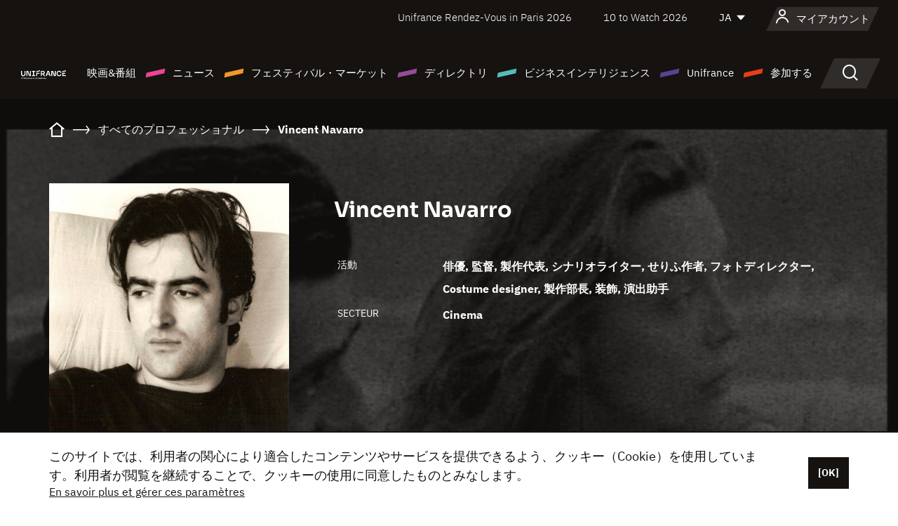

--- FILE ---
content_type: text/html; charset=utf-8
request_url: https://www.google.com/recaptcha/api2/anchor?ar=1&k=6LcJfHopAAAAAJA2ysQXhcpcbIYJi36tX6uIGLaU&co=aHR0cHM6Ly9qYXBhbi51bmlmcmFuY2Uub3JnOjQ0Mw..&hl=en&v=N67nZn4AqZkNcbeMu4prBgzg&size=normal&anchor-ms=20000&execute-ms=30000&cb=um2153juobsu
body_size: 49388
content:
<!DOCTYPE HTML><html dir="ltr" lang="en"><head><meta http-equiv="Content-Type" content="text/html; charset=UTF-8">
<meta http-equiv="X-UA-Compatible" content="IE=edge">
<title>reCAPTCHA</title>
<style type="text/css">
/* cyrillic-ext */
@font-face {
  font-family: 'Roboto';
  font-style: normal;
  font-weight: 400;
  font-stretch: 100%;
  src: url(//fonts.gstatic.com/s/roboto/v48/KFO7CnqEu92Fr1ME7kSn66aGLdTylUAMa3GUBHMdazTgWw.woff2) format('woff2');
  unicode-range: U+0460-052F, U+1C80-1C8A, U+20B4, U+2DE0-2DFF, U+A640-A69F, U+FE2E-FE2F;
}
/* cyrillic */
@font-face {
  font-family: 'Roboto';
  font-style: normal;
  font-weight: 400;
  font-stretch: 100%;
  src: url(//fonts.gstatic.com/s/roboto/v48/KFO7CnqEu92Fr1ME7kSn66aGLdTylUAMa3iUBHMdazTgWw.woff2) format('woff2');
  unicode-range: U+0301, U+0400-045F, U+0490-0491, U+04B0-04B1, U+2116;
}
/* greek-ext */
@font-face {
  font-family: 'Roboto';
  font-style: normal;
  font-weight: 400;
  font-stretch: 100%;
  src: url(//fonts.gstatic.com/s/roboto/v48/KFO7CnqEu92Fr1ME7kSn66aGLdTylUAMa3CUBHMdazTgWw.woff2) format('woff2');
  unicode-range: U+1F00-1FFF;
}
/* greek */
@font-face {
  font-family: 'Roboto';
  font-style: normal;
  font-weight: 400;
  font-stretch: 100%;
  src: url(//fonts.gstatic.com/s/roboto/v48/KFO7CnqEu92Fr1ME7kSn66aGLdTylUAMa3-UBHMdazTgWw.woff2) format('woff2');
  unicode-range: U+0370-0377, U+037A-037F, U+0384-038A, U+038C, U+038E-03A1, U+03A3-03FF;
}
/* math */
@font-face {
  font-family: 'Roboto';
  font-style: normal;
  font-weight: 400;
  font-stretch: 100%;
  src: url(//fonts.gstatic.com/s/roboto/v48/KFO7CnqEu92Fr1ME7kSn66aGLdTylUAMawCUBHMdazTgWw.woff2) format('woff2');
  unicode-range: U+0302-0303, U+0305, U+0307-0308, U+0310, U+0312, U+0315, U+031A, U+0326-0327, U+032C, U+032F-0330, U+0332-0333, U+0338, U+033A, U+0346, U+034D, U+0391-03A1, U+03A3-03A9, U+03B1-03C9, U+03D1, U+03D5-03D6, U+03F0-03F1, U+03F4-03F5, U+2016-2017, U+2034-2038, U+203C, U+2040, U+2043, U+2047, U+2050, U+2057, U+205F, U+2070-2071, U+2074-208E, U+2090-209C, U+20D0-20DC, U+20E1, U+20E5-20EF, U+2100-2112, U+2114-2115, U+2117-2121, U+2123-214F, U+2190, U+2192, U+2194-21AE, U+21B0-21E5, U+21F1-21F2, U+21F4-2211, U+2213-2214, U+2216-22FF, U+2308-230B, U+2310, U+2319, U+231C-2321, U+2336-237A, U+237C, U+2395, U+239B-23B7, U+23D0, U+23DC-23E1, U+2474-2475, U+25AF, U+25B3, U+25B7, U+25BD, U+25C1, U+25CA, U+25CC, U+25FB, U+266D-266F, U+27C0-27FF, U+2900-2AFF, U+2B0E-2B11, U+2B30-2B4C, U+2BFE, U+3030, U+FF5B, U+FF5D, U+1D400-1D7FF, U+1EE00-1EEFF;
}
/* symbols */
@font-face {
  font-family: 'Roboto';
  font-style: normal;
  font-weight: 400;
  font-stretch: 100%;
  src: url(//fonts.gstatic.com/s/roboto/v48/KFO7CnqEu92Fr1ME7kSn66aGLdTylUAMaxKUBHMdazTgWw.woff2) format('woff2');
  unicode-range: U+0001-000C, U+000E-001F, U+007F-009F, U+20DD-20E0, U+20E2-20E4, U+2150-218F, U+2190, U+2192, U+2194-2199, U+21AF, U+21E6-21F0, U+21F3, U+2218-2219, U+2299, U+22C4-22C6, U+2300-243F, U+2440-244A, U+2460-24FF, U+25A0-27BF, U+2800-28FF, U+2921-2922, U+2981, U+29BF, U+29EB, U+2B00-2BFF, U+4DC0-4DFF, U+FFF9-FFFB, U+10140-1018E, U+10190-1019C, U+101A0, U+101D0-101FD, U+102E0-102FB, U+10E60-10E7E, U+1D2C0-1D2D3, U+1D2E0-1D37F, U+1F000-1F0FF, U+1F100-1F1AD, U+1F1E6-1F1FF, U+1F30D-1F30F, U+1F315, U+1F31C, U+1F31E, U+1F320-1F32C, U+1F336, U+1F378, U+1F37D, U+1F382, U+1F393-1F39F, U+1F3A7-1F3A8, U+1F3AC-1F3AF, U+1F3C2, U+1F3C4-1F3C6, U+1F3CA-1F3CE, U+1F3D4-1F3E0, U+1F3ED, U+1F3F1-1F3F3, U+1F3F5-1F3F7, U+1F408, U+1F415, U+1F41F, U+1F426, U+1F43F, U+1F441-1F442, U+1F444, U+1F446-1F449, U+1F44C-1F44E, U+1F453, U+1F46A, U+1F47D, U+1F4A3, U+1F4B0, U+1F4B3, U+1F4B9, U+1F4BB, U+1F4BF, U+1F4C8-1F4CB, U+1F4D6, U+1F4DA, U+1F4DF, U+1F4E3-1F4E6, U+1F4EA-1F4ED, U+1F4F7, U+1F4F9-1F4FB, U+1F4FD-1F4FE, U+1F503, U+1F507-1F50B, U+1F50D, U+1F512-1F513, U+1F53E-1F54A, U+1F54F-1F5FA, U+1F610, U+1F650-1F67F, U+1F687, U+1F68D, U+1F691, U+1F694, U+1F698, U+1F6AD, U+1F6B2, U+1F6B9-1F6BA, U+1F6BC, U+1F6C6-1F6CF, U+1F6D3-1F6D7, U+1F6E0-1F6EA, U+1F6F0-1F6F3, U+1F6F7-1F6FC, U+1F700-1F7FF, U+1F800-1F80B, U+1F810-1F847, U+1F850-1F859, U+1F860-1F887, U+1F890-1F8AD, U+1F8B0-1F8BB, U+1F8C0-1F8C1, U+1F900-1F90B, U+1F93B, U+1F946, U+1F984, U+1F996, U+1F9E9, U+1FA00-1FA6F, U+1FA70-1FA7C, U+1FA80-1FA89, U+1FA8F-1FAC6, U+1FACE-1FADC, U+1FADF-1FAE9, U+1FAF0-1FAF8, U+1FB00-1FBFF;
}
/* vietnamese */
@font-face {
  font-family: 'Roboto';
  font-style: normal;
  font-weight: 400;
  font-stretch: 100%;
  src: url(//fonts.gstatic.com/s/roboto/v48/KFO7CnqEu92Fr1ME7kSn66aGLdTylUAMa3OUBHMdazTgWw.woff2) format('woff2');
  unicode-range: U+0102-0103, U+0110-0111, U+0128-0129, U+0168-0169, U+01A0-01A1, U+01AF-01B0, U+0300-0301, U+0303-0304, U+0308-0309, U+0323, U+0329, U+1EA0-1EF9, U+20AB;
}
/* latin-ext */
@font-face {
  font-family: 'Roboto';
  font-style: normal;
  font-weight: 400;
  font-stretch: 100%;
  src: url(//fonts.gstatic.com/s/roboto/v48/KFO7CnqEu92Fr1ME7kSn66aGLdTylUAMa3KUBHMdazTgWw.woff2) format('woff2');
  unicode-range: U+0100-02BA, U+02BD-02C5, U+02C7-02CC, U+02CE-02D7, U+02DD-02FF, U+0304, U+0308, U+0329, U+1D00-1DBF, U+1E00-1E9F, U+1EF2-1EFF, U+2020, U+20A0-20AB, U+20AD-20C0, U+2113, U+2C60-2C7F, U+A720-A7FF;
}
/* latin */
@font-face {
  font-family: 'Roboto';
  font-style: normal;
  font-weight: 400;
  font-stretch: 100%;
  src: url(//fonts.gstatic.com/s/roboto/v48/KFO7CnqEu92Fr1ME7kSn66aGLdTylUAMa3yUBHMdazQ.woff2) format('woff2');
  unicode-range: U+0000-00FF, U+0131, U+0152-0153, U+02BB-02BC, U+02C6, U+02DA, U+02DC, U+0304, U+0308, U+0329, U+2000-206F, U+20AC, U+2122, U+2191, U+2193, U+2212, U+2215, U+FEFF, U+FFFD;
}
/* cyrillic-ext */
@font-face {
  font-family: 'Roboto';
  font-style: normal;
  font-weight: 500;
  font-stretch: 100%;
  src: url(//fonts.gstatic.com/s/roboto/v48/KFO7CnqEu92Fr1ME7kSn66aGLdTylUAMa3GUBHMdazTgWw.woff2) format('woff2');
  unicode-range: U+0460-052F, U+1C80-1C8A, U+20B4, U+2DE0-2DFF, U+A640-A69F, U+FE2E-FE2F;
}
/* cyrillic */
@font-face {
  font-family: 'Roboto';
  font-style: normal;
  font-weight: 500;
  font-stretch: 100%;
  src: url(//fonts.gstatic.com/s/roboto/v48/KFO7CnqEu92Fr1ME7kSn66aGLdTylUAMa3iUBHMdazTgWw.woff2) format('woff2');
  unicode-range: U+0301, U+0400-045F, U+0490-0491, U+04B0-04B1, U+2116;
}
/* greek-ext */
@font-face {
  font-family: 'Roboto';
  font-style: normal;
  font-weight: 500;
  font-stretch: 100%;
  src: url(//fonts.gstatic.com/s/roboto/v48/KFO7CnqEu92Fr1ME7kSn66aGLdTylUAMa3CUBHMdazTgWw.woff2) format('woff2');
  unicode-range: U+1F00-1FFF;
}
/* greek */
@font-face {
  font-family: 'Roboto';
  font-style: normal;
  font-weight: 500;
  font-stretch: 100%;
  src: url(//fonts.gstatic.com/s/roboto/v48/KFO7CnqEu92Fr1ME7kSn66aGLdTylUAMa3-UBHMdazTgWw.woff2) format('woff2');
  unicode-range: U+0370-0377, U+037A-037F, U+0384-038A, U+038C, U+038E-03A1, U+03A3-03FF;
}
/* math */
@font-face {
  font-family: 'Roboto';
  font-style: normal;
  font-weight: 500;
  font-stretch: 100%;
  src: url(//fonts.gstatic.com/s/roboto/v48/KFO7CnqEu92Fr1ME7kSn66aGLdTylUAMawCUBHMdazTgWw.woff2) format('woff2');
  unicode-range: U+0302-0303, U+0305, U+0307-0308, U+0310, U+0312, U+0315, U+031A, U+0326-0327, U+032C, U+032F-0330, U+0332-0333, U+0338, U+033A, U+0346, U+034D, U+0391-03A1, U+03A3-03A9, U+03B1-03C9, U+03D1, U+03D5-03D6, U+03F0-03F1, U+03F4-03F5, U+2016-2017, U+2034-2038, U+203C, U+2040, U+2043, U+2047, U+2050, U+2057, U+205F, U+2070-2071, U+2074-208E, U+2090-209C, U+20D0-20DC, U+20E1, U+20E5-20EF, U+2100-2112, U+2114-2115, U+2117-2121, U+2123-214F, U+2190, U+2192, U+2194-21AE, U+21B0-21E5, U+21F1-21F2, U+21F4-2211, U+2213-2214, U+2216-22FF, U+2308-230B, U+2310, U+2319, U+231C-2321, U+2336-237A, U+237C, U+2395, U+239B-23B7, U+23D0, U+23DC-23E1, U+2474-2475, U+25AF, U+25B3, U+25B7, U+25BD, U+25C1, U+25CA, U+25CC, U+25FB, U+266D-266F, U+27C0-27FF, U+2900-2AFF, U+2B0E-2B11, U+2B30-2B4C, U+2BFE, U+3030, U+FF5B, U+FF5D, U+1D400-1D7FF, U+1EE00-1EEFF;
}
/* symbols */
@font-face {
  font-family: 'Roboto';
  font-style: normal;
  font-weight: 500;
  font-stretch: 100%;
  src: url(//fonts.gstatic.com/s/roboto/v48/KFO7CnqEu92Fr1ME7kSn66aGLdTylUAMaxKUBHMdazTgWw.woff2) format('woff2');
  unicode-range: U+0001-000C, U+000E-001F, U+007F-009F, U+20DD-20E0, U+20E2-20E4, U+2150-218F, U+2190, U+2192, U+2194-2199, U+21AF, U+21E6-21F0, U+21F3, U+2218-2219, U+2299, U+22C4-22C6, U+2300-243F, U+2440-244A, U+2460-24FF, U+25A0-27BF, U+2800-28FF, U+2921-2922, U+2981, U+29BF, U+29EB, U+2B00-2BFF, U+4DC0-4DFF, U+FFF9-FFFB, U+10140-1018E, U+10190-1019C, U+101A0, U+101D0-101FD, U+102E0-102FB, U+10E60-10E7E, U+1D2C0-1D2D3, U+1D2E0-1D37F, U+1F000-1F0FF, U+1F100-1F1AD, U+1F1E6-1F1FF, U+1F30D-1F30F, U+1F315, U+1F31C, U+1F31E, U+1F320-1F32C, U+1F336, U+1F378, U+1F37D, U+1F382, U+1F393-1F39F, U+1F3A7-1F3A8, U+1F3AC-1F3AF, U+1F3C2, U+1F3C4-1F3C6, U+1F3CA-1F3CE, U+1F3D4-1F3E0, U+1F3ED, U+1F3F1-1F3F3, U+1F3F5-1F3F7, U+1F408, U+1F415, U+1F41F, U+1F426, U+1F43F, U+1F441-1F442, U+1F444, U+1F446-1F449, U+1F44C-1F44E, U+1F453, U+1F46A, U+1F47D, U+1F4A3, U+1F4B0, U+1F4B3, U+1F4B9, U+1F4BB, U+1F4BF, U+1F4C8-1F4CB, U+1F4D6, U+1F4DA, U+1F4DF, U+1F4E3-1F4E6, U+1F4EA-1F4ED, U+1F4F7, U+1F4F9-1F4FB, U+1F4FD-1F4FE, U+1F503, U+1F507-1F50B, U+1F50D, U+1F512-1F513, U+1F53E-1F54A, U+1F54F-1F5FA, U+1F610, U+1F650-1F67F, U+1F687, U+1F68D, U+1F691, U+1F694, U+1F698, U+1F6AD, U+1F6B2, U+1F6B9-1F6BA, U+1F6BC, U+1F6C6-1F6CF, U+1F6D3-1F6D7, U+1F6E0-1F6EA, U+1F6F0-1F6F3, U+1F6F7-1F6FC, U+1F700-1F7FF, U+1F800-1F80B, U+1F810-1F847, U+1F850-1F859, U+1F860-1F887, U+1F890-1F8AD, U+1F8B0-1F8BB, U+1F8C0-1F8C1, U+1F900-1F90B, U+1F93B, U+1F946, U+1F984, U+1F996, U+1F9E9, U+1FA00-1FA6F, U+1FA70-1FA7C, U+1FA80-1FA89, U+1FA8F-1FAC6, U+1FACE-1FADC, U+1FADF-1FAE9, U+1FAF0-1FAF8, U+1FB00-1FBFF;
}
/* vietnamese */
@font-face {
  font-family: 'Roboto';
  font-style: normal;
  font-weight: 500;
  font-stretch: 100%;
  src: url(//fonts.gstatic.com/s/roboto/v48/KFO7CnqEu92Fr1ME7kSn66aGLdTylUAMa3OUBHMdazTgWw.woff2) format('woff2');
  unicode-range: U+0102-0103, U+0110-0111, U+0128-0129, U+0168-0169, U+01A0-01A1, U+01AF-01B0, U+0300-0301, U+0303-0304, U+0308-0309, U+0323, U+0329, U+1EA0-1EF9, U+20AB;
}
/* latin-ext */
@font-face {
  font-family: 'Roboto';
  font-style: normal;
  font-weight: 500;
  font-stretch: 100%;
  src: url(//fonts.gstatic.com/s/roboto/v48/KFO7CnqEu92Fr1ME7kSn66aGLdTylUAMa3KUBHMdazTgWw.woff2) format('woff2');
  unicode-range: U+0100-02BA, U+02BD-02C5, U+02C7-02CC, U+02CE-02D7, U+02DD-02FF, U+0304, U+0308, U+0329, U+1D00-1DBF, U+1E00-1E9F, U+1EF2-1EFF, U+2020, U+20A0-20AB, U+20AD-20C0, U+2113, U+2C60-2C7F, U+A720-A7FF;
}
/* latin */
@font-face {
  font-family: 'Roboto';
  font-style: normal;
  font-weight: 500;
  font-stretch: 100%;
  src: url(//fonts.gstatic.com/s/roboto/v48/KFO7CnqEu92Fr1ME7kSn66aGLdTylUAMa3yUBHMdazQ.woff2) format('woff2');
  unicode-range: U+0000-00FF, U+0131, U+0152-0153, U+02BB-02BC, U+02C6, U+02DA, U+02DC, U+0304, U+0308, U+0329, U+2000-206F, U+20AC, U+2122, U+2191, U+2193, U+2212, U+2215, U+FEFF, U+FFFD;
}
/* cyrillic-ext */
@font-face {
  font-family: 'Roboto';
  font-style: normal;
  font-weight: 900;
  font-stretch: 100%;
  src: url(//fonts.gstatic.com/s/roboto/v48/KFO7CnqEu92Fr1ME7kSn66aGLdTylUAMa3GUBHMdazTgWw.woff2) format('woff2');
  unicode-range: U+0460-052F, U+1C80-1C8A, U+20B4, U+2DE0-2DFF, U+A640-A69F, U+FE2E-FE2F;
}
/* cyrillic */
@font-face {
  font-family: 'Roboto';
  font-style: normal;
  font-weight: 900;
  font-stretch: 100%;
  src: url(//fonts.gstatic.com/s/roboto/v48/KFO7CnqEu92Fr1ME7kSn66aGLdTylUAMa3iUBHMdazTgWw.woff2) format('woff2');
  unicode-range: U+0301, U+0400-045F, U+0490-0491, U+04B0-04B1, U+2116;
}
/* greek-ext */
@font-face {
  font-family: 'Roboto';
  font-style: normal;
  font-weight: 900;
  font-stretch: 100%;
  src: url(//fonts.gstatic.com/s/roboto/v48/KFO7CnqEu92Fr1ME7kSn66aGLdTylUAMa3CUBHMdazTgWw.woff2) format('woff2');
  unicode-range: U+1F00-1FFF;
}
/* greek */
@font-face {
  font-family: 'Roboto';
  font-style: normal;
  font-weight: 900;
  font-stretch: 100%;
  src: url(//fonts.gstatic.com/s/roboto/v48/KFO7CnqEu92Fr1ME7kSn66aGLdTylUAMa3-UBHMdazTgWw.woff2) format('woff2');
  unicode-range: U+0370-0377, U+037A-037F, U+0384-038A, U+038C, U+038E-03A1, U+03A3-03FF;
}
/* math */
@font-face {
  font-family: 'Roboto';
  font-style: normal;
  font-weight: 900;
  font-stretch: 100%;
  src: url(//fonts.gstatic.com/s/roboto/v48/KFO7CnqEu92Fr1ME7kSn66aGLdTylUAMawCUBHMdazTgWw.woff2) format('woff2');
  unicode-range: U+0302-0303, U+0305, U+0307-0308, U+0310, U+0312, U+0315, U+031A, U+0326-0327, U+032C, U+032F-0330, U+0332-0333, U+0338, U+033A, U+0346, U+034D, U+0391-03A1, U+03A3-03A9, U+03B1-03C9, U+03D1, U+03D5-03D6, U+03F0-03F1, U+03F4-03F5, U+2016-2017, U+2034-2038, U+203C, U+2040, U+2043, U+2047, U+2050, U+2057, U+205F, U+2070-2071, U+2074-208E, U+2090-209C, U+20D0-20DC, U+20E1, U+20E5-20EF, U+2100-2112, U+2114-2115, U+2117-2121, U+2123-214F, U+2190, U+2192, U+2194-21AE, U+21B0-21E5, U+21F1-21F2, U+21F4-2211, U+2213-2214, U+2216-22FF, U+2308-230B, U+2310, U+2319, U+231C-2321, U+2336-237A, U+237C, U+2395, U+239B-23B7, U+23D0, U+23DC-23E1, U+2474-2475, U+25AF, U+25B3, U+25B7, U+25BD, U+25C1, U+25CA, U+25CC, U+25FB, U+266D-266F, U+27C0-27FF, U+2900-2AFF, U+2B0E-2B11, U+2B30-2B4C, U+2BFE, U+3030, U+FF5B, U+FF5D, U+1D400-1D7FF, U+1EE00-1EEFF;
}
/* symbols */
@font-face {
  font-family: 'Roboto';
  font-style: normal;
  font-weight: 900;
  font-stretch: 100%;
  src: url(//fonts.gstatic.com/s/roboto/v48/KFO7CnqEu92Fr1ME7kSn66aGLdTylUAMaxKUBHMdazTgWw.woff2) format('woff2');
  unicode-range: U+0001-000C, U+000E-001F, U+007F-009F, U+20DD-20E0, U+20E2-20E4, U+2150-218F, U+2190, U+2192, U+2194-2199, U+21AF, U+21E6-21F0, U+21F3, U+2218-2219, U+2299, U+22C4-22C6, U+2300-243F, U+2440-244A, U+2460-24FF, U+25A0-27BF, U+2800-28FF, U+2921-2922, U+2981, U+29BF, U+29EB, U+2B00-2BFF, U+4DC0-4DFF, U+FFF9-FFFB, U+10140-1018E, U+10190-1019C, U+101A0, U+101D0-101FD, U+102E0-102FB, U+10E60-10E7E, U+1D2C0-1D2D3, U+1D2E0-1D37F, U+1F000-1F0FF, U+1F100-1F1AD, U+1F1E6-1F1FF, U+1F30D-1F30F, U+1F315, U+1F31C, U+1F31E, U+1F320-1F32C, U+1F336, U+1F378, U+1F37D, U+1F382, U+1F393-1F39F, U+1F3A7-1F3A8, U+1F3AC-1F3AF, U+1F3C2, U+1F3C4-1F3C6, U+1F3CA-1F3CE, U+1F3D4-1F3E0, U+1F3ED, U+1F3F1-1F3F3, U+1F3F5-1F3F7, U+1F408, U+1F415, U+1F41F, U+1F426, U+1F43F, U+1F441-1F442, U+1F444, U+1F446-1F449, U+1F44C-1F44E, U+1F453, U+1F46A, U+1F47D, U+1F4A3, U+1F4B0, U+1F4B3, U+1F4B9, U+1F4BB, U+1F4BF, U+1F4C8-1F4CB, U+1F4D6, U+1F4DA, U+1F4DF, U+1F4E3-1F4E6, U+1F4EA-1F4ED, U+1F4F7, U+1F4F9-1F4FB, U+1F4FD-1F4FE, U+1F503, U+1F507-1F50B, U+1F50D, U+1F512-1F513, U+1F53E-1F54A, U+1F54F-1F5FA, U+1F610, U+1F650-1F67F, U+1F687, U+1F68D, U+1F691, U+1F694, U+1F698, U+1F6AD, U+1F6B2, U+1F6B9-1F6BA, U+1F6BC, U+1F6C6-1F6CF, U+1F6D3-1F6D7, U+1F6E0-1F6EA, U+1F6F0-1F6F3, U+1F6F7-1F6FC, U+1F700-1F7FF, U+1F800-1F80B, U+1F810-1F847, U+1F850-1F859, U+1F860-1F887, U+1F890-1F8AD, U+1F8B0-1F8BB, U+1F8C0-1F8C1, U+1F900-1F90B, U+1F93B, U+1F946, U+1F984, U+1F996, U+1F9E9, U+1FA00-1FA6F, U+1FA70-1FA7C, U+1FA80-1FA89, U+1FA8F-1FAC6, U+1FACE-1FADC, U+1FADF-1FAE9, U+1FAF0-1FAF8, U+1FB00-1FBFF;
}
/* vietnamese */
@font-face {
  font-family: 'Roboto';
  font-style: normal;
  font-weight: 900;
  font-stretch: 100%;
  src: url(//fonts.gstatic.com/s/roboto/v48/KFO7CnqEu92Fr1ME7kSn66aGLdTylUAMa3OUBHMdazTgWw.woff2) format('woff2');
  unicode-range: U+0102-0103, U+0110-0111, U+0128-0129, U+0168-0169, U+01A0-01A1, U+01AF-01B0, U+0300-0301, U+0303-0304, U+0308-0309, U+0323, U+0329, U+1EA0-1EF9, U+20AB;
}
/* latin-ext */
@font-face {
  font-family: 'Roboto';
  font-style: normal;
  font-weight: 900;
  font-stretch: 100%;
  src: url(//fonts.gstatic.com/s/roboto/v48/KFO7CnqEu92Fr1ME7kSn66aGLdTylUAMa3KUBHMdazTgWw.woff2) format('woff2');
  unicode-range: U+0100-02BA, U+02BD-02C5, U+02C7-02CC, U+02CE-02D7, U+02DD-02FF, U+0304, U+0308, U+0329, U+1D00-1DBF, U+1E00-1E9F, U+1EF2-1EFF, U+2020, U+20A0-20AB, U+20AD-20C0, U+2113, U+2C60-2C7F, U+A720-A7FF;
}
/* latin */
@font-face {
  font-family: 'Roboto';
  font-style: normal;
  font-weight: 900;
  font-stretch: 100%;
  src: url(//fonts.gstatic.com/s/roboto/v48/KFO7CnqEu92Fr1ME7kSn66aGLdTylUAMa3yUBHMdazQ.woff2) format('woff2');
  unicode-range: U+0000-00FF, U+0131, U+0152-0153, U+02BB-02BC, U+02C6, U+02DA, U+02DC, U+0304, U+0308, U+0329, U+2000-206F, U+20AC, U+2122, U+2191, U+2193, U+2212, U+2215, U+FEFF, U+FFFD;
}

</style>
<link rel="stylesheet" type="text/css" href="https://www.gstatic.com/recaptcha/releases/N67nZn4AqZkNcbeMu4prBgzg/styles__ltr.css">
<script nonce="ypgeQDuqBoiufRCitVEzig" type="text/javascript">window['__recaptcha_api'] = 'https://www.google.com/recaptcha/api2/';</script>
<script type="text/javascript" src="https://www.gstatic.com/recaptcha/releases/N67nZn4AqZkNcbeMu4prBgzg/recaptcha__en.js" nonce="ypgeQDuqBoiufRCitVEzig">
      
    </script></head>
<body><div id="rc-anchor-alert" class="rc-anchor-alert"></div>
<input type="hidden" id="recaptcha-token" value="[base64]">
<script type="text/javascript" nonce="ypgeQDuqBoiufRCitVEzig">
      recaptcha.anchor.Main.init("[\x22ainput\x22,[\x22bgdata\x22,\x22\x22,\[base64]/[base64]/[base64]/MjU1OlQ/NToyKSlyZXR1cm4gZmFsc2U7cmV0dXJuISgoYSg0MyxXLChZPWUoKFcuQkI9ZCxUKT83MDo0MyxXKSxXLk4pKSxXKS5sLnB1c2goW0RhLFksVD9kKzE6ZCxXLlgsVy5qXSksVy5MPW5sLDApfSxubD1GLnJlcXVlc3RJZGxlQ2FsbGJhY2s/[base64]/[base64]/[base64]/[base64]/WVtTKytdPVc6KFc8MjA0OD9ZW1MrK109Vz4+NnwxOTI6KChXJjY0NTEyKT09NTUyOTYmJmQrMTxULmxlbmd0aCYmKFQuY2hhckNvZGVBdChkKzEpJjY0NTEyKT09NTYzMjA/[base64]/[base64]/[base64]/[base64]/bmV3IGdbWl0oTFswXSk6RD09Mj9uZXcgZ1taXShMWzBdLExbMV0pOkQ9PTM/bmV3IGdbWl0oTFswXSxMWzFdLExbMl0pOkQ9PTQ/[base64]/[base64]\x22,\[base64]\\u003d\\u003d\x22,\x22f0I4woRMflZ3w57DmsO/w6LCvR0xwolJdiMWwotCw5/CiBpQwptHNsKzwp3CtMOEw5onw7lrFMObwqbDscKhJcOxwr7DrWHDijHCu8Oawp/DjBcsPz5Cwp/DnhvDlcKUAxvCrjhDw57DhRjCrBU8w5RZwrjDpsOgwpZXwrbCsAHDg8O7wr0yGAkvwrkNAsKPw7zCo3XDnkXCpCTCrsOuw4F7wpfDkMKEwrHCrTFedMORwo3DgcKBwowUCnzDsMOhwoE9QcKsw5zCrMO9w6nDksK4w67DjTXDv8KVwoJcw7p/[base64]/[base64]/[base64]/CosKww6d7wrJHw5DDvyk/w4cxwoDDgyd+ZsOjRMOPw6PDncOJcgI3worDhgZDRANfMxzDm8KrWMKpYjA+fsO5QsKPwqbDm8OFw4bDkcKLeGXCoMOgQcOhw4XDtMO+dWPDpVgiw6jDiMKXSRnCj8O0worDvHPCh8OuTsOcTcO4S8Kaw5/[base64]/Dl8Opwr3CusKUwrPDiE0yUMOew5Qaw7XCnsO4RGXCi8OnSHDDjRHDgxAnwqTDshDDiU/CqMK7OHjCpcKmw7drfsK/OSwvFCLDiH0Owr9TLhHDq1PDpsOzw4gBwrBGw5NDGMOxwpppAsKXw6E6ThNdw4LDsMOMDMO2QSUTwp5qaMK7wokmGRBIwoDDrcOUw6MbFErChcOdNsOxwrjCosKlw6bDjA/[base64]/w4HDqsKte8OsIxzDoDkkw48uw5kLBMObCcOsw7vCjMOJwpNWDiMLLW7Clx3DlxPDncOSw60RH8KKwq7DiVsNJXXDkkjDrMKJw7zDoTAFw5rCn8KeMcOoGHMQwrvCpUs5woxUFcO4worCpljCpsKTwoUYLsOqw4zCszzDqwfDqsKnAQRJwoYRHklddsK1w64hQnHDg8O/wqY7wpPChcKKF0wYw60lw5jDicKeXlF/UMK6Y0QgwodMw63CuEJ4BsKOw6dLOE0GGCtNMlwawrU/YsKAa8O0XBzDgsOWbi3DhlzCuMKvesOQLHUAX8Ojw7xoMMOOUSHDmMOYGsKtwodSwrEdBnnDlsO+c8KyaXDCo8K7w4kGwpQMw4HCqsK/w7U8bUs4XsKHw40GOMO1wpxKwp9Rw4wQK8K2YCbCv8OGfsOAQcOsHkTDu8OWwqLCkMOgalFBw5HCthpwXyvCmgrDuyoywrXDtQ/[base64]/DqyNyJTRSF8KBZsKsCcKdU2UpXcOPwpHCm8OWw7AFOMK+FcK4w5jDn8OKJMOxw4TDuUdXOcK6bGwbfMKnwqZlTErDkMKSwrBcHmZnwr9uRMO7wrBuTsOYwofDqFUCaX0Qw6QAwr85P1IZQ8OwcMK4JDjDuMOiwqTChX1/[base64]/CnArCtGTDm8OgbSkJJcKCFcOywp5tFMOGw5XClDvDkADCqDHDnUNYwqthbEUvw7HCq8K9YS3DocOpw7HCiW59wrV8w4nDnAfDvcKOFMK/wp3DnMKdwoLClnvDgMOwwp5RBl7DvcKqwrHDtQpxw7xIDx3DqT0occKTw5XDlgcBw6x4PwzDscKBTD9NZVQuw6vClsOXXmjDvSdbwpkAwqDDjsOmecKEc8KRw6lEwrZVGcKmw6nCgMOgaVHCvE/Dg0IjwqDCi2ZnNsK4TgdTM1UTwqjCusKpIW1sXlXChMK6woB1w7LCocOnWcO5bsK2w67CtiUaM0nDhXscwqQSwoHDm8KzemkiwrrCpGFXw4rCl8OPEMOtfcKlW1pyw6vDlTPCkFvCtHx+X8K/w5NWZTcKwp5OPC/Cow03UcKOwqvCqhBpw5fChQTChsOGwobDnTbDvcKhPMKgw53ChgXDhsO6wpPCvkLCkmV8wr0jwr8+JFLCocORw4DDv8OhfsODAQnCuMOgYQIYw7EsY2zDvS/CnHMTNsOpV2HDvAPCssKJwpbCgcODd3ENwo/DssKjw58Yw6A2w67DpRXCu8KAw7xmw5Brw6hqwptQE8K0GWrDmcOEwrfDpcOGHMOew7jDoX5XLMO1Vm3CsGNhBMKePsK9wqVBQm1Gwqxqwq/CucOfaHLDnMKcFsO8IsOgw7DCny9te8K3wqhwPmjCth/[base64]/CsHTDmkjCi8OlXQzCpsOLCxMxw6TCisKUwrVEfsKpwq0Cw6oBw7I2LipCfsKxwpB5wpHCghnDh8KFGgLChgPDjsKRwrBxY3VPMgTCnsOWBMKle8KNVMODwoUawrjDrsOeHcOQwpB2N8OZAHbDizdew73CrMOfw4kuwobCocK7wokedcKYbMKmEMK5KsOlBC/DrjRJw6EZwoXDiychwrzCssKkwpDDkj4nacOSw5kzZ0Ekw7dkw7xWJcKkUMKGw4rDkz43WMK7NmHCkREsw6xuZE7CusKww60qwqnCpcKcW1kWwph5dwYpwrN3FsO7wrNrX8O/wo3CqGNowrrDrcO+w78Gegc8GMOHSmlYwp9qFsKVw5bCvsK4w7gawrHCmGJuwpAMwrpUbyQwPsOpEErDoC7DgcO0w5sPw5lFw7h3R1x9NsK4DAPCjcOjQ8OyKU99QzDDnF1kwrnDg3MMAsKXw7x7wqRrw6ULwpRYX2h/[base64]/DlsKnw6zCmTIbwo57AAUZXzAuwpB6wotHw4teNMKFLcO7wqbDgRhGAcOrw4DDm8OlFmNOw4/Cn2nDtG3DmQzCu8KNWVhcJ8OyFcO1w6Bjw7vCnXvCsMO1w6XCssKLw5wNYUxodsKNen3ClcKhAR4hw7cxwrbDs8O/w5nCscOawpPCmyphwqvCmsKRwosYwpHDvQBqwp/[base64]/wqF0wrLCtcO3w7DCnxBsw7Vvwrd4w6jCj03Dl19uZnsGDsKFw7pUY8Osw5bCj2vDq8OKwq96asOIClbCucKeXWEMSlw1woskw4ZzV1/CvsObakvDp8KiA346wrVDKcOSw4zCpA3Cq3HCtwfDg8KWw5rCo8OIaMK0V3/DrVwXw4sJSMOxw7gtw4YcD8OqKzfDn8K1aMKrw5PDqsK6XWsUJsOlwq/[base64]/Cs2I1wpXCtMOSQ8O9wpbClSfCkQF4wqE7w74GwoNgwqsww4JtbsKWFMKGwr/Dj8OLPcKmZjvCmxBqYcKww7LDksKhwqNOW8ORQsOZwpbDiMKeaS0Hw6/Cm2nDs8OOKcOzwqnCo1DCkxp0I8OBKiBdE8O5w71vw5gEwonClcOCdC5lw4bCvjPCosKfKD9gw5nDrzLCq8Ozwr7DrnrCoScnEV/DlXduKsKPw7zCrzXCt8K+PCHCuhtue0laTcO6QGTCn8OewpBvwqUDw6dPH8KjwrrDsMOlwonDul3Cn3M8IcKJA8OMDnfCgMOWa3k2VsO3QUF9BDzDpsKNwrLDiVHDocKLw4oow7AFwqIKw4w/aHjCj8OHJ8K0HMOlHsKuZMO6wrYaw7UBLDEgElc2w5HClGHDh2RZwr/[base64]/DhsO9wpjCv00JY8KnJsKXY8OPSR07BsK2AcKCwrguw6rDsjxGGALDin4aKcKLB1tFIkoMGWlBKzjCvG7DtkDCiSYXwoFXw4tPXMO3Bgsid8KBw6bCl8KOw7PCnXQvw6wYfcK1PcOsVFTCiHRlw6t2D0LDqQrCu8OFw6PCinprVTDDtwBNWcKIwrEEKiFccCdgS2YNGi/CvFLCosKwFXfDoAvDmjzCiybDvA3DqSPCvSjDt8OxF8KHN0TDrMOYZWQXODR9ennCuScwby8OcMOGw7nCpcOTesOoXsONFsKrRTZYe1sjw7rCvMOvOUlZw5zDoHnCncOuw4XCq2XCvkE+w6tHwq14CMKvwofDklMpwozDvnvCksKGI8OTw7Q7NMKWVTE/UMKhw7tkwq7DhBTChsKVw53Dk8KSwpMdw5zDgFnDvMKic8KFw7XCkMOKwrTCqHTCvn9damnClTspw44ww5LCoT/DusKsw5rCphFaLsKNw7bDmMKwDMObwqkZwpHDn8OPw7LDhsO0w7nDqMKEGjgiYRYYw61zBsOiNsOUdTlEGh1Dw57DlsOuwrcnwrvDhzEUwqg5wqLCuHPCpQ57w5PCnQ/CmMK6bCJCdivCvsK0L8OYwqsiKMKrwq/CvTzCmMKKBcOdMhTDoC4CwrHClCDCqzgCc8KywpXDsw/CmsOpPcOAXi0BU8OOw5gvIg7CvzvCs1JnJcO4P8OPwrvDj3vDv8OueB3DlnPDnFA5YsKywpfCnwbCtC/Ci1XDsnLDk3/CrgFhGjfCr8KiGMOPwq/Cs8OMZwAVwo/[base64]/DhsKGERhFw7jCmD/[base64]/Mz/[base64]/[base64]/CsR1Vc8OoIcOdw7XDr8OUwo/CjCXCilLDtllww4vChnXCtMO+wqnChhrDqcKRwoVcwr1Tw6wHw7cWLDXCgjzDun9gw4zChiVFGsODwrglwqlnFcObw7nCnMOXOMKWwrfDvE7CkzrCkjDDg8KzMWUmwoxZfFYrwpbDh3I5OAvCjsKEFsOUGk/DpcKEE8OyUsKafFXDpRnDs8OWT24CSsO4VsKZwrHDkWHDtmsAwq3Du8O/fcK7w7XCp1/Di8Orw4jDrMKCDsOfwq3Cuzgaw6koA8Khw5XDi1tnfH/DrFlMw5fCrsO5e8ONw7zCmcKMCsKYwqp/TsOBYsKnIcKZP0AewqdMwp9hw5tSwrjDkjVQw6tXX1jDmWFiw5rCh8OvB0ZCekVHBDrDtMODw67Dt28pwrQcVRQuByF5w644e1kAB28zCWnCpjhgw7fDiSzDusKQw7nCsiF9KG1lwqzDnk3DucOtw7Bow60cw6jDkcKXwq4XWBjCgMKPwoA/[base64]/[base64]/Ct8KzwrbCk18CwoIMwq7CsMKww4HDqHDDm8OOLsKHwprCpxRgLWM8MDnDlMKjwotowp0HwrcAb8KbDMOww5XDgy3CqVtSw7pvSGrDr8Krw7ZbbkcqOsKPwqU+QcO1dlZbwqcUwqxFJR7DmcO8w6fDrMK5LyxWwqPDhMObwo/DnSrDtFHDuVfCncKTw498w4QQw6/DlzrCqx4hwr8ORjPDtsKfHQTCr8KBbz/Cn8OZDcKuUwvCrcOzw5XCqQpkdsKqwpXCgyMdwoRowqbDlFIzw4RjEjhPfcO/[base64]/ERTDlVXCnHdJwpoITsKVwpvDuMK4J8Okw5fCsMKVw75TIA7Dj8Kkw4nCpcOdflDDpVNpwoPDjwp/[base64]/DvcKCcgXCusOAw58Mw7HCoMKBD8OSeT/DvcOFInYsBV0EfMOnPWAsw5RVLcOtw5TCmH5ZKVDCkwbChTITScKIwohNd2AEbQLCpcK2w6MIIcKve8OKUxtXwpZMwpjCsQvCisKLw7bDosKfw5vDpTYywrXCtBE3woDDrMO2QcKKw5DCmMK9f07DjsOdTcK2LMKYw5NnP8O/[base64]/wqXDoMKSwp/ColJNW8KmwqTCsGM/[base64]/CiMKPwqTDmsOJwozDisKadcOWfsKZWsO9wqVxwptXwrF/w5XCtsO1w7ECQ8K3XUXCtQnCqDvDkcOEwqnCvHbCo8K2ajVwY3nCvjTDh8OKLsKQelDCk8KUPnQbfMORfljCt8OqBsOkw6lNS34Zwr/[base64]/Dv8KgF3vDq2siZgrDkgLDn1rDnsOHwowmwoBXLS/Dlg0Kw6DCrsKYw6RnRMKPYg3DniLCnMOMw7slL8Oqw5hIBcOLwo7CusOzw4bDssKZwr90w6guRMO3wrEwwqTCkhpFB8OLw4zCuztiwqvCgMOzICV8w7N0wpLCt8KDwoUxHsOwwrxHwq7CssObDsOORMOUw643XRDDocOwwoxgJwvCnFjDsHtNw5/[base64]/DicO+w4nCocOnKxzDkcOewrkPwpnCkk9Yw6ZQwq3Dh0IIw5fCoXVZwqPDs8KKaVAlHcKpw6NuKkvDvlbDn8ObwrFnwr/CgHXDlMOKw5AlcSozwrkgwrvCjcKdYsO7wpHDpsKAw6AJwobCg8OewpckAsKLwoEmw4DCojgPCicYw57DnGc+w4bCjMK/C8OOwpFDDMOpc8OhwqEEwr3DucOAwq/DuB3DhyfDqC/DgCHCtsOBE2bCqsOAwp9NX1LDihPCk2fDqxXDoAcYwrzCpMKuB3ozwqcbw7jDg8Olwq4/E8KDUcOZw4oCw59rWcKiw7jDisO3w59zVcO1WTHDpDHDkcKDbVLCkjReD8OKwok/w7jCh8KFGDfCvwdhJMOVG8KmUVg3w7Y1Q8OZA8OUFMO1wpspw7tBfMORwpc0JCZcwrFZdsOwwphkw6xAw7DCi2E1BcOKw5hdw7wJwrzCtMOuwrXCvcOoS8K7URgEw4FIT8OewoLCgiTCj8KTwp7Ci8KqCQLDhwXClcKrRcOeFFUFMGcWw4/[base64]/HMKVLA/Ch3Jzw7RFeT/CiiweOMKkwoLDpUXDsA1ga8OdXWLCjgTDhcOvdsKhwpLChWMRGMK0IMKrw7JTwqnDlE/Cuj4lw6XCpsKPfsK0QcO3w5JBwp15SsOYRAoKw6IRNjLDvsOkw6F6F8OcwqrDvX0fKsO7w6vCo8Onw6rDsg85EsOJOsKgwo0dOQozw70AwrbDpMKIwqsgeQjCrz7DlsKhw6N0wphcworDqAIMBsK3TAlqwoHDoXPDrcOXw4Ngwr3CgMOKAEdBSMOpwq/[base64]/wqg5w5Y8IGsBJ3BfwonCj2jCm8KmXg/DkU3DhEMoFkbDuS0dGsKfY8OAJ07CtHPDlMK+wrplwpEmKCPDqcKYw6QdLnrCh0jDmERjNsOXw7fDnhhjw5TChMOCGFkow4jClMK/FnHChDdWw7F4S8OResOGwpHChXjDl8KQw7nClsKjwrljU8OIwrvCniwbw7HDpsOiZQLCvRUDHjjDjH/DtsOCw65pCyXDrkzCqMOYwrwxwoDDiTjDpzwZwonChg3CmMOANQUjFEXCkSXDlcOewoXCqcK/[base64]/CukQtQi0keFvDn8KAwofCq3wQecO5TsO7w4bDl8O7DcOew7clK8OvwrY8woJTw6rCvcKmBMKmwpDDgMK/DcO0w67Dm8O6w7PCsE/[base64]/wrPCssKLw7nCqMKfw7PChMKOd0LDosOAwq/DkcOsOwkLw7BjciZMIsOcdsO7GsK2wpFuwqY4XxQmw7nDq2lSwpJww6PCtjg/wpXCm8OTwp7Cpj1eYyJ/VxnClcOTFDUdwoEgDcOJw5pec8OvLcK8w4DDnibDn8Ohw53CrQ9/wonCuhzCjMK9OcKbwoDCkEh+wp5IQcOjw617XnjCmUsaMMOuwq/Dp8Oxw6vCphpswoc+JDDDng/CtTfDtcOMY1oSw7/[base64]/w4HCqlp2FMK4Y0rDnx3CmsOywqF4fzHCqsKRQCMCPifDmMObwolIw43DkcOTw5zCiMO/woXCiirCg1sRCmJWw47DvMKiADPDv8K3woBnwpPCmcODwrDCtMKxwqrCm8K4wrjCh8KiFsOTMMKuwpzCnXFLw7HCmDIreMOMEQA5C8O8w4JcwohBw4bDvcOSKnJ4wq4nTcOXwrdsw4zCr3PCm0rCqnpiw53Ch1d/w7peKELCglDDucO2CcOEWDYZeMKTRsKvMk3DsSDCpsKTJy3DssOFwr/CmgwHeMOKcsOqw7IDIMOIw63CiBgqw53CssOIYybDuxDCqMKtw6rDnhnDqHYjUMOJNSDDiFzDqsOVw5pafMKHbyg5YsK0w4/DhyzDpsK+XMOVw6vDv8KnwrkpGB/Cs0TDowI0w719wpbDs8Kkw4XCncKMw5jCoiRJRMKoW1IkYmbDv30AwrnDgFDCoGDCrsOSwoluw6koM8KoesOrZMKEw4t/BjLDrMK2wpsOSsKjQALDpMOrw7jDlMOVCkzCliRddcO+w43CsWXCjUrCgxPCqsKLGMOaw7Vde8KDXBFHNsORw53CqsKAwpBQD0zDkMOHw5vChkrDhTXDj18FGcO/csOiwoDCnsOmwobDsSHDkMK+QcKCIBXDvsOKwq0LHGnDjj7CtcK2JApew7h/[base64]/DjnvDosKsw4rCssOIwoREHcOsI8ObTR9WOSE3bcK3wpZ4woJywqw0w44Jw6l5w4Ijw5nDkMO8IXQWwoxtYiXDhcKYH8KUw7XCmsKUBMOPFw3DgznCjcKaRjLCkMK8wr/CisOtZsKCb8O2P8KARBvDtsKvSSs3wrF7F8OEw4wswofDssKsODEGwqkCEcO4fMKDH2XDlkjDgMKHHcO0aMOobMKgRFpMw4oyw5gDw6Z5IcOJw7PDph7DqMOTw7vCgsK6w6/Cm8KEwrbCl8O/w7/DoxhuXldtcsK6wqAPZGzCiC3DoCjCv8KAEMK7w7opfcK1U8KMU8KTMD1oMMO0C1BzOTrCsA3DgRZtBcOgw6zDusOQw6kDEXDDlUM6wrLChSXCmVxwwr/DocKAHhTDpk7CiMOedHLClFPCjcOqdMO7QsKrw57DtsKZw4guw43CocO7SgjCjybCjUfCm2JNw7vDoBMNUn9UH8KUUcOqw4DDhsKbQcOwwpU4d8O8w6DDkcOVw4HDkMKmwrHClhPCug/Cnk9pHlLDvzvDhz3CiMO9csKobWR8MjXClsKLAG/Dt8K7w4/Ds8OWDRobwrXDlwPDi8K9wqtFw4k0FMOMPcK7csKWJCnDm0vDocOfEntLw7ddwqRywqLDhFtjYU4oFsO7w7NbSQXCjcKUAcOmRMKaw65rw4XDigHCvF3ChQXDlsKmGcKmIilVRyEeYMKmGMOhBsOQOm8Uw7fCg1nDnMO8T8KjwpbCvcOTwpRjd8KqwprCmwzDtcKIwq/CnyNowol8w5jCu8Kjw5LCnmbDiTEmwrDCr8Kuw7YawrPDnRg8wpvCrVBpO8K2MsOPwo1Aw6dyw7bClMO0HBtyw5xVw5TDvHPCgwjDo1zCgEcyw5Yhd8KyWjzDihIYJmRVe8OXwprCnEE2w6TDqMOTwo/[base64]/CtMOcPcKpblrCkmRycsKnwog0w6B9wqDCmsO1wr3CgcKaJcO0MAzDtcOqw4bCvB1Jw643bsKLw6hMeMOdHFbDuHbCgDRWAcK1KlnDqMKaw6nCpzXDuHnCvcKFbjJcwrbCk3/[base64]/w5HCgcKfEwDDvRbDsWLDmsOmOcOfw4Qww4Z7wr13w4ULw649w4PDlMKAWMO7wpXDiMKaSMKvccK+LcK+N8O4w4LCr1waw4YewqImwp3DrkbDvWXCvSTDnC3Duj/[base64]/ChMOBIRbCg1fDvcKIUg/CkMO3w7PDmlsrwp5dw5R0FsKbKHtVSCs7w6tTw6LDsh85V8KSGcKPbsKow63CvsO0WQDCqMO5KsKxP8K0wq4xw7pzwq/CrsOew7BQwrPDj8KRwqUmw4LDokvCgB0rwrcQwoV7w4TDgixab8Kzw5nDs8O1ZVIqHcKGw49dw7bCv1cCwqrDsMOowrDCtcKlwqDCmsOoEMKHwroYwp4rwoYDw6vCnnJJw67DvBvCrUXDhEoKW8OQwpwew5hWMcOqwrTDlMKjQRvCgikDcSLClsKGFcKlwpjCii/Dkk9JfcK5w4Q+w7ZQZwIBw77DvsKAb8OuWsKPwpJUwoTCumrDosKPewXDnzrDt8Omw5VpZwnDmkxYwr0qw6o1aUXDrcOpw7lmIm3CrsO/[base64]/CncKewrzDucKMwpDDvXHCrMKCa3/Do8KrwqXDtcK/w5zDncOQNCHCjF7DicOMw4fCs8KPRsOWw7DDkkpQABweVMOGTFBgPcOtAMOTUXgowofCg8OMMcKXfX5jwoTDgklTw54YWMOow5rConMrwr8dAMKpw57CvMOmw4nDiMKzM8KaTzpAEg/DlsOSw6oywrNyShkPw4TDszrDssKyw5DCssOAwrbChMOEwr0URsOFdlvCrmzDvMO6wptGOcKROwjChCLDhMOdw6jDlsKaGR/Cp8KKUQ3CiGwveMOlwq3Dr8Khw6UAfWdMbGnClsKZwrtlVMOuRErDjsK7M1rCgcKowqJVSMKWQMKnR8KbfcKIwpQew5PCsRBew7gdw5vDmUtmwoDCmjkWwrjDqCRzIsOPw6tYwrvDtwvCrEUsw6fCj8Otw63DgcKKw5taG1MiXV/CtQ1WTcOlbHzDnsKWQCltfcKfwqgGAwU4bsO+w6bDjwPDmsONZcOFUMO1YMK7w5BeYiQSdwY1aS4xw7rDj2sjUTp8wrwzw6Yhw4bCiCRVf2dFcnjDgMKYwpxZUwsnM8OJwpvDrzzDqMOcUG3DoDV9EyAMw7jChBFywqU4e2/CiMOTwpjDqDrCnQnDgwMow4DDv8K5w7ARw756Y2DCucK1wqrCjMOOfcO6XcOdwqYSw4UTSy/DpMK8wr7CtQQVeXfCkMOnZcKqw75lw7/Cpk90GcOUJcKsR03Cjm5YLXrCtFvCpcKgwoAzdcOuB8K/w505KsKGMsK+wrzCiUbDksODw5AXSsOTZw9oDMK2w6/[base64]/DpmgXZcKOwrrDlMOpXsKYwpRbw4MUEn/Cr8KNHQ8/PTTClQfDiMKzw6LDmsO4wrvCtsKzWsKfwovCpRLDgzLCmGQYwq/CssK7GcKNUsKLJ3MdwqQawqo5RQnDsxlOw6rCoQXCvkZcwrbDjQbDp3JWw4bDh3UMw5QZw7DDhD7DrT4/w7bCs0hKClpdfUbDiAUpNsOpUB/[base64]/DrsOWw7nCocKPSMK6CC/Dm3Mhwropw7cawqvCrj/DpMOdQSnCo2TDjsK5wq3DhgvDi1vChMOdwo1jZyDCmmw0wrZqw5dUw5lbbsOxFAByw5HCh8KIw6/CkQrCjBrClD/CiXzCmUR+f8OiHVhrI8Kpwo7DpwEQw4HCg1nDgcKnKMKfL3vDm8KYw6/[base64]/eRVDw6t9w7Nzw5bClcK4w6rDnMOWTWRLwq4Xwo1MegzCvcO8w4orwps7wqlre0HCssKSAnQgCGrCnsKhPsOew7HDtsOreMKyw5wEKcO9wqRJwrDDssKFVk0cwrgDw5olwoxQwrjCocKFaMK2wpJ0Sg7CpjIzw44XaAIowrAnw6vDicObwp/DqcOawr9Uw5pZAUbDkMKywo7DvHrCvMKnMMKtw6bCn8KvDcKXFsOibynDvcK6WHrDhcOzCcOaa0bCkMO6bsKewohVQ8Ocw4/[base64]/DocKCHXgicTgwGR7DhsOfP8OLw6F4O8KVw6ZcN1LCvxvCrVTCnVTDo8OtTjXDp8OBW8Kvw6ckWcKAMRXCusKkFScleMKbPiJMw5tzCcKaWXbDksOwwpPDhS0wYcKBbSg8wqAdw7bCqsOWLsKcQsKIw4RGwoLCk8KAw4fDlyIQCcOXw7kYwoXDh3cSw6/[base64]/DmWxRfsOEw5jCn0nDvMO6QjBuw6B4OUdqw7zCkcOOw7klwrAIw7Ndw7/DvBQSb1PCjFQDTsKSG8OjwrTDriLDgwXCpD4RfcKowqFEEzzCkcKEwrHCiTXDisKOw4jDlkx8AyXDqB/DnMKwwphCw4/[base64]/w4/CocKPWS7DjMOGQsOpfsKeXcOoSMKdNsOewrvCuyB1wqxyW8OYNsKPw6F8w7VwesOgYMK8fMKrDMKPw6ElAUbCuEHCrsOgwqbDsMK0WsKnw6DDs8KGw794McKNL8Ovw44rwrRpw5duwoRhwoHDhsOtw4DCl2d7XcKJCcKKw691wo7CiMKQw5NCWg0bw4zDrEJ/IRnCnSEiLMKHw6kVwonCiTJTwoPDuyfDtcOxwovDh8Onw5/[base64]/TMKSw4PDr8K6wo/DqH3DkMKSwppmwoZmwqFLV8Otw54pwrPCuTpaNEfCusO8w7YiJxEZw5zCpDTCq8Kkw6EGw5XDhxXDkCxMSnvDmXjDmEgxL0zDvAPClsObwqTCpsKXw78gSMO5VcOPwpLDkHbClXLDmTbDphjDjEHCmcOLw75twqhlw4dgQADDkcObwrfDnsO5w4DCrn/DksK/wqdMOnUrwqskw70xYi/CrMKJw5oEw6pQMjPDt8KLesKzZHIawqwRHXvCg8KOwr/DmcKcd0/CmlrClsKtfsOafcKRw4/[base64]/WT1iTwjCiTjDkMK3RXpZwrzCkFhtwqXDs8Kiw7TCvMOVJEbCpAzDgyXDskpkYcOCAzwKwoDCsMOuIMO1Gk8OZMOnw5MFw5/DicOhQMKoa27DoxDCh8KyDcOyD8K7w6EJw7DCuBgMZsKzw5U5wodUwoh/w4F8w6dMwqXCp8KgAUXDkl1jUgDCj07ClAM0Qnpewow0wrfDgcOawq0JR8KxNRdlPsOQEMKRVcKhw5phwpZZYsOtK2tUwrHClMOswo7Duhl0VVrClhklGMKsQFLCu1zDmG/CoMKzW8OHw6fCg8OWAcOMdEHCqsO5wrl4wrEVZ8O1wrXDkDrCq8KEZQFPwq4uwrLClQXDtyXCuAI8wr5ECjzCr8Omwp3DlMKrZ8OKwpTCgD3DmBh7fCzCjBU2U2V+wpzDgMKEK8Klwqkvw5XCnWXChMORHQDCl8OKworCkV4uw69fwo/DpHTCisOtwoYBw6YOFRzDkgvCscKYw6cUwovCmsKbwoLCiMKDTCxnwoXCgjJLPmXCj8KXFMK8GsKWwr1bYMKZecKjwrkIbg9kHxtdwrbDrX7Dp0cDCsOnc27DjsKRFU/Cs8KaKMOuw4thWEDCnBJfdyHDmX1kwpYvwqDDoGoHw4UUPcKTZlAuQ8OWw4kBw61RVRNtAcOww5Iza8KwfsKXIcO3eTjCjsOjw6FJw7nDkcOdw7fDssOfV3/DpMK2MMOlC8K8G2DDoDDCr8OHwobCjsKow6dqwqrCp8OEw4nCoMK8V15ESsOpwq9XwpbCh1JEJX/[base64]/[base64]/OAlkQ2w/FRjDpwRkw7TDn8OhZMOBS8KxHD8/wpx4wpbDmcOUw6prEMOew4lHIMOTwowBw6cifWwDw4zDlMO0wrDCusK9IMOqw5YOwpDDu8Owwq9Bwo0bwrHCtQoSdQHDjcKaXsK9w7hCSsOIU8K1eCjDj8OrNG0rwrrCicOpScKLFWnDpzTCssKFbcKAHMOXesOIwohZw43DkRJDw64dC8Knw4TDvsKvRVM5w5/CncOqfMKPeGE4woYzRcOOwpFrH8KsK8O1w6ARw6bCsWU0C8KOEMK+HFTDjMO3e8OYw6fCrBQhDXBKMn8pAz0Ww4/[base64]/DmwUAw7PCm3cBT8OjwoLChwZdLT3Cn8K/RgQWfRjCp1lRwqd3w6M1fn5rw644EcOzcsKgMiUSFAZsw43DvMKtSmjDvT85SSnDvHZjWcKqJsKYw4o3UFlow6syw4DCnA/DtsK5wqxxZWfDmMKyVXDCgRsbw5VwIjFHEGB1wrXDi8OHw5/[base64]/Dn8OhM8OxUMKSw4DDmsK9QClnSVbCvVgGPMO/JsKATD0CeHtNw6lUw7TCmMKcQjkrCsKAwqnDh8OddsO5wpnCnMKOGl3ClmZ6w4tVX1FtwplVw73Du8O9AMK5UBQqY8KDwpw4fVdbdUzDi8KCw60Bw5XCiizDnBMEUXhkw4Jkwo7DtsOywq1qwo7CvTLClMO5bMOHw6vDkMOUfAnDuRnCuMOqwrwLfw4awp0rwqB0w7/CsHjDt3IuJ8OBbiNRwrLCmTrCnsO0dsKRNMOzAMKewoXDlMKjw4BMAgdQw43DtcOMw5TDrsK+wq4AXsKJXcODw5Qlw57DoUfDosKEwp7CiAPDtVspbgHDv8OKw4A9wpbDgkfCrsOUecKTE8Kdw6fDocK8w7N7woPCtxHCuMKsw7XCr2/[base64]/DhS7Ctk4iQmxLw5TCn2p5TMOWwp8QwrPDmTwWw6XCmg9wWcO0U8KIEsOcIcO1UmrCvQdQw5HChxrDgnVlXMKywo82wo/DhcO/c8OKI1LCqsOvcsOcQMK4w7fDjsKTLQxfT8O3wonCn2bCjFomwoIqDsKSwpnCq8KqP10aM8O9w4rDtX88DMK3wqDCiWHDq8K1w5RZJ0hjwp3Du0nCnsO1w6Uowq7Ds8KRwq3DrmMBXUbDhcKCLsKbwpjCt8O8wqI3w5PCm8KUGlzDpcKAVDbCiMKVfA/CrgDCjcOCIBfCsSLCn8KRw4B6JsOMQMKFDcKVAxzDusOtR8O9KcOORsKmwpbDgMKjXEpJw67CucO/JGnCgMOXHcKcA8O7w6hHwoJtX8Kuw4nDt8OAcMOsAQPDh13CnsOHwrMRwqlww7xZw6XCtHPDn2jDkjnCkTzDoMOfV8KTwoXCosOqwq/DvMOzw6zDtWoJM8KiU2vDryRsw5rDr3tTwqU/NlbCukjCr2TDv8KeSMO8F8KZRsOmakdbLlJowrJTLsOAw7zCoGxzw7cCw53Ch8OPP8KZwoVRw5/Dpk7CqGMnUjDDjErCr20ww7Z/[base64]/E2jDuTltdi9IU1U9OsO4w6DCn8KsVMKtZU4wD2vCgMOBTMO/L8KswqA/[base64]/w6LDnTPDk8KXScKmw63DgMOHfcKlwrHCsUnCm8ORNnbCv2UcZcKgwpDCs8KAcBlnw78dwrE0BCcRUsOFw4bDusKvwr7Dr3fCn8OIwolWEjnDv8K/[base64]/CrxQswoQWw7DDuBnDrV3Dv8Knw7LCpjjDscKYwofCtsKdwqEbw6jDsztOSBFPwqZQccKNY8KjbMODwpgmdQnCnyDCqA3Dv8KaCmDDq8K+w7nClCIawr/[base64]/CrwkFTlIvw6xqMsK/[base64]/CoMKDwonDj3oUFEQ5cC1bX8K4YMKow53CoGPDv3oFw5vCt2JIIQXDrgTDkcOXwpnCm3dCJsOgwqw/[base64]/[base64]/w7UVwq3Dp2VXEl7Co2cCJcOgBkBVesKtAsKKwqLDh8Oow7rDhGAtSMOWwoXDlsOjejnCljkPwobDosOXG8KAMk8/[base64]/Dk8KAUsOpwrRRTcOOw57ChMKkdAXClMKLwrdRw73Ci8OUZSoMVsKbwqXDpcOkwrQWbXVUFytPw63CuMKzwoDDmcKfEMOeJcODw57DpcOkUi1vwqhiw7RMWVdzw53CgTzCujdvaMOXw6xjEHJ3wpnCkMKfOGHDl00kWScCbMK1fcKDwpvDs8K0wrcaI8KRwrPDnMO/w6kqA29yXMKTw5IyasKsFEzCoXvDtAIkKMOGwp3DmRQ7RV8qwp/Cj28qwrjDpU0TYyYYAsO3BAhlw6PDtlHCrsK/JMKtw5XChzpEwohrJVVyCX/DucO6w7EFwrjCi8O4ZExDX8KpUSzCqT/[base64]/OHBvwpXDlTDCkSZLcAYFw43Cmmdaw7zCiVUZw4/DthzDmsKeCcKvAm81wqPCtcK8wqPDvcK9w5LDosOhwobCj8OcwpHCjGvClTEsw70xwo3ClRnCv8KrC0wBdzsTwqonJn5zwoMPIMO6JlJXSXPCpsKfw6fDtsOuwqVuw65FwrNjcmjCj2XCrMKpVCYlwq4JXcObfMKyw7FkRMKgw5dyw7dQXBp2w6l+w6IGVsKFH3/[base64]/[base64]/XyRhQUzDsMO8wojDhyhhbsK3wqnDlsK7wrDCjcKLbA3DjznDoMKCHcOzw6Y/VhUeKznDiUI7wp/CjnU6XMOcwo7Cm8O+FDkDwoY8wobDpizDqDAiwrQZRsONKRJ+w4bDn1DCiS1JfmTClRFuS8KcNcOZwoXDkHATwqUpRMOkw7XDvsK6BcK2w4PDocKnw6pmw5IHU8KMwo/[base64]/R8O/JHvChcKGLsKDw4sYBQ3CjjoDZ2LDkcOUw4UhSsOOci9Sw5x0wpkLwp5Jw4LClnzCgcKJehgQOMKDScOQRMOHbVRYw7/DlAQDwowNYA3DjMO8wqsdAlNyw5g5wovDlsKmPsOVLXFpXybCt8OBFsOGbMOfLSkLA1bDisKFS8Krw7TDkCrDmFN0YTDDkjgUf1grw5LDtRfDmwbDsXnCucOlwonDvMKxGsOiBcOBwoxMb3ZbWsK6w4zCp8K4bMO+KANqI8KMwqlLwq/CsXliwp/CqMOLwoQXw6h4w6PCgHXCn0bDoR/CncOkcsOVZzp3w5LDhXjDiUp2WBjDn3/Cq8Okw73DtsOBbTl7w5nDp8OqdGvCjcKgw79Nw44RY8K/BMKPPMK0wpcNWMOiw4Erw4fDpAEOUAxaNcKlw6dLMMOOXQh/aAUFD8KNRcKjw7IEw5Mqw5BwfcOWJsKFZ8OtTRzCpS1Fw7hFw5vCqMK1bBpWfcKiwq4wLWLDqXHCly3DtDwdLy7Cq3kQVMK4dMOzaVfClMKbwpbChkvDncORw6BCVjlfwpNUw7PCunBhw6/DmUQlTiPDsMKrPSZaw7phwro0w6vCjgxgwqbDgMK0AFIaBQhhw7sewo/[base64]\\u003d\\u003d\x22],null,[\x22conf\x22,null,\x226LcJfHopAAAAAJA2ysQXhcpcbIYJi36tX6uIGLaU\x22,0,null,null,null,1,[21,125,63,73,95,87,41,43,42,83,102,105,109,121],[7059694,898],0,null,null,null,null,0,null,0,1,700,1,null,0,\[base64]/76lBhn6iwkZoQoZnOKMAhnM8xEZ\x22,0,0,null,null,1,null,0,0,null,null,null,0],\x22https://japan.unifrance.org:443\x22,null,[1,1,1],null,null,null,0,3600,[\x22https://www.google.com/intl/en/policies/privacy/\x22,\x22https://www.google.com/intl/en/policies/terms/\x22],\x22gqOZuM8b02tWHG41klZlLnLhY6o7FdyGOzHVWqYsYu0\\u003d\x22,0,0,null,1,1770063462492,0,0,[48,150,151,41],null,[172,163,80,40,137],\x22RC-MYbBuZmrDunhlw\x22,null,null,null,null,null,\x220dAFcWeA5uvY2ODX9punszDesLW3ahoM6I1GdLCKc6N-Hb6XXqNAEQFsPrkzfj6SK71k-S6gcRl-Lmxw0OexEXIQSL9foLLtQKYg\x22,1770146262676]");
    </script></body></html>

--- FILE ---
content_type: text/html; charset=utf-8
request_url: https://www.google.com/recaptcha/api2/anchor?ar=1&k=6LcJfHopAAAAAJA2ysQXhcpcbIYJi36tX6uIGLaU&co=aHR0cHM6Ly9qYXBhbi51bmlmcmFuY2Uub3JnOjQ0Mw..&hl=en&v=N67nZn4AqZkNcbeMu4prBgzg&size=normal&anchor-ms=20000&execute-ms=30000&cb=emm2pkxsst62
body_size: 48955
content:
<!DOCTYPE HTML><html dir="ltr" lang="en"><head><meta http-equiv="Content-Type" content="text/html; charset=UTF-8">
<meta http-equiv="X-UA-Compatible" content="IE=edge">
<title>reCAPTCHA</title>
<style type="text/css">
/* cyrillic-ext */
@font-face {
  font-family: 'Roboto';
  font-style: normal;
  font-weight: 400;
  font-stretch: 100%;
  src: url(//fonts.gstatic.com/s/roboto/v48/KFO7CnqEu92Fr1ME7kSn66aGLdTylUAMa3GUBHMdazTgWw.woff2) format('woff2');
  unicode-range: U+0460-052F, U+1C80-1C8A, U+20B4, U+2DE0-2DFF, U+A640-A69F, U+FE2E-FE2F;
}
/* cyrillic */
@font-face {
  font-family: 'Roboto';
  font-style: normal;
  font-weight: 400;
  font-stretch: 100%;
  src: url(//fonts.gstatic.com/s/roboto/v48/KFO7CnqEu92Fr1ME7kSn66aGLdTylUAMa3iUBHMdazTgWw.woff2) format('woff2');
  unicode-range: U+0301, U+0400-045F, U+0490-0491, U+04B0-04B1, U+2116;
}
/* greek-ext */
@font-face {
  font-family: 'Roboto';
  font-style: normal;
  font-weight: 400;
  font-stretch: 100%;
  src: url(//fonts.gstatic.com/s/roboto/v48/KFO7CnqEu92Fr1ME7kSn66aGLdTylUAMa3CUBHMdazTgWw.woff2) format('woff2');
  unicode-range: U+1F00-1FFF;
}
/* greek */
@font-face {
  font-family: 'Roboto';
  font-style: normal;
  font-weight: 400;
  font-stretch: 100%;
  src: url(//fonts.gstatic.com/s/roboto/v48/KFO7CnqEu92Fr1ME7kSn66aGLdTylUAMa3-UBHMdazTgWw.woff2) format('woff2');
  unicode-range: U+0370-0377, U+037A-037F, U+0384-038A, U+038C, U+038E-03A1, U+03A3-03FF;
}
/* math */
@font-face {
  font-family: 'Roboto';
  font-style: normal;
  font-weight: 400;
  font-stretch: 100%;
  src: url(//fonts.gstatic.com/s/roboto/v48/KFO7CnqEu92Fr1ME7kSn66aGLdTylUAMawCUBHMdazTgWw.woff2) format('woff2');
  unicode-range: U+0302-0303, U+0305, U+0307-0308, U+0310, U+0312, U+0315, U+031A, U+0326-0327, U+032C, U+032F-0330, U+0332-0333, U+0338, U+033A, U+0346, U+034D, U+0391-03A1, U+03A3-03A9, U+03B1-03C9, U+03D1, U+03D5-03D6, U+03F0-03F1, U+03F4-03F5, U+2016-2017, U+2034-2038, U+203C, U+2040, U+2043, U+2047, U+2050, U+2057, U+205F, U+2070-2071, U+2074-208E, U+2090-209C, U+20D0-20DC, U+20E1, U+20E5-20EF, U+2100-2112, U+2114-2115, U+2117-2121, U+2123-214F, U+2190, U+2192, U+2194-21AE, U+21B0-21E5, U+21F1-21F2, U+21F4-2211, U+2213-2214, U+2216-22FF, U+2308-230B, U+2310, U+2319, U+231C-2321, U+2336-237A, U+237C, U+2395, U+239B-23B7, U+23D0, U+23DC-23E1, U+2474-2475, U+25AF, U+25B3, U+25B7, U+25BD, U+25C1, U+25CA, U+25CC, U+25FB, U+266D-266F, U+27C0-27FF, U+2900-2AFF, U+2B0E-2B11, U+2B30-2B4C, U+2BFE, U+3030, U+FF5B, U+FF5D, U+1D400-1D7FF, U+1EE00-1EEFF;
}
/* symbols */
@font-face {
  font-family: 'Roboto';
  font-style: normal;
  font-weight: 400;
  font-stretch: 100%;
  src: url(//fonts.gstatic.com/s/roboto/v48/KFO7CnqEu92Fr1ME7kSn66aGLdTylUAMaxKUBHMdazTgWw.woff2) format('woff2');
  unicode-range: U+0001-000C, U+000E-001F, U+007F-009F, U+20DD-20E0, U+20E2-20E4, U+2150-218F, U+2190, U+2192, U+2194-2199, U+21AF, U+21E6-21F0, U+21F3, U+2218-2219, U+2299, U+22C4-22C6, U+2300-243F, U+2440-244A, U+2460-24FF, U+25A0-27BF, U+2800-28FF, U+2921-2922, U+2981, U+29BF, U+29EB, U+2B00-2BFF, U+4DC0-4DFF, U+FFF9-FFFB, U+10140-1018E, U+10190-1019C, U+101A0, U+101D0-101FD, U+102E0-102FB, U+10E60-10E7E, U+1D2C0-1D2D3, U+1D2E0-1D37F, U+1F000-1F0FF, U+1F100-1F1AD, U+1F1E6-1F1FF, U+1F30D-1F30F, U+1F315, U+1F31C, U+1F31E, U+1F320-1F32C, U+1F336, U+1F378, U+1F37D, U+1F382, U+1F393-1F39F, U+1F3A7-1F3A8, U+1F3AC-1F3AF, U+1F3C2, U+1F3C4-1F3C6, U+1F3CA-1F3CE, U+1F3D4-1F3E0, U+1F3ED, U+1F3F1-1F3F3, U+1F3F5-1F3F7, U+1F408, U+1F415, U+1F41F, U+1F426, U+1F43F, U+1F441-1F442, U+1F444, U+1F446-1F449, U+1F44C-1F44E, U+1F453, U+1F46A, U+1F47D, U+1F4A3, U+1F4B0, U+1F4B3, U+1F4B9, U+1F4BB, U+1F4BF, U+1F4C8-1F4CB, U+1F4D6, U+1F4DA, U+1F4DF, U+1F4E3-1F4E6, U+1F4EA-1F4ED, U+1F4F7, U+1F4F9-1F4FB, U+1F4FD-1F4FE, U+1F503, U+1F507-1F50B, U+1F50D, U+1F512-1F513, U+1F53E-1F54A, U+1F54F-1F5FA, U+1F610, U+1F650-1F67F, U+1F687, U+1F68D, U+1F691, U+1F694, U+1F698, U+1F6AD, U+1F6B2, U+1F6B9-1F6BA, U+1F6BC, U+1F6C6-1F6CF, U+1F6D3-1F6D7, U+1F6E0-1F6EA, U+1F6F0-1F6F3, U+1F6F7-1F6FC, U+1F700-1F7FF, U+1F800-1F80B, U+1F810-1F847, U+1F850-1F859, U+1F860-1F887, U+1F890-1F8AD, U+1F8B0-1F8BB, U+1F8C0-1F8C1, U+1F900-1F90B, U+1F93B, U+1F946, U+1F984, U+1F996, U+1F9E9, U+1FA00-1FA6F, U+1FA70-1FA7C, U+1FA80-1FA89, U+1FA8F-1FAC6, U+1FACE-1FADC, U+1FADF-1FAE9, U+1FAF0-1FAF8, U+1FB00-1FBFF;
}
/* vietnamese */
@font-face {
  font-family: 'Roboto';
  font-style: normal;
  font-weight: 400;
  font-stretch: 100%;
  src: url(//fonts.gstatic.com/s/roboto/v48/KFO7CnqEu92Fr1ME7kSn66aGLdTylUAMa3OUBHMdazTgWw.woff2) format('woff2');
  unicode-range: U+0102-0103, U+0110-0111, U+0128-0129, U+0168-0169, U+01A0-01A1, U+01AF-01B0, U+0300-0301, U+0303-0304, U+0308-0309, U+0323, U+0329, U+1EA0-1EF9, U+20AB;
}
/* latin-ext */
@font-face {
  font-family: 'Roboto';
  font-style: normal;
  font-weight: 400;
  font-stretch: 100%;
  src: url(//fonts.gstatic.com/s/roboto/v48/KFO7CnqEu92Fr1ME7kSn66aGLdTylUAMa3KUBHMdazTgWw.woff2) format('woff2');
  unicode-range: U+0100-02BA, U+02BD-02C5, U+02C7-02CC, U+02CE-02D7, U+02DD-02FF, U+0304, U+0308, U+0329, U+1D00-1DBF, U+1E00-1E9F, U+1EF2-1EFF, U+2020, U+20A0-20AB, U+20AD-20C0, U+2113, U+2C60-2C7F, U+A720-A7FF;
}
/* latin */
@font-face {
  font-family: 'Roboto';
  font-style: normal;
  font-weight: 400;
  font-stretch: 100%;
  src: url(//fonts.gstatic.com/s/roboto/v48/KFO7CnqEu92Fr1ME7kSn66aGLdTylUAMa3yUBHMdazQ.woff2) format('woff2');
  unicode-range: U+0000-00FF, U+0131, U+0152-0153, U+02BB-02BC, U+02C6, U+02DA, U+02DC, U+0304, U+0308, U+0329, U+2000-206F, U+20AC, U+2122, U+2191, U+2193, U+2212, U+2215, U+FEFF, U+FFFD;
}
/* cyrillic-ext */
@font-face {
  font-family: 'Roboto';
  font-style: normal;
  font-weight: 500;
  font-stretch: 100%;
  src: url(//fonts.gstatic.com/s/roboto/v48/KFO7CnqEu92Fr1ME7kSn66aGLdTylUAMa3GUBHMdazTgWw.woff2) format('woff2');
  unicode-range: U+0460-052F, U+1C80-1C8A, U+20B4, U+2DE0-2DFF, U+A640-A69F, U+FE2E-FE2F;
}
/* cyrillic */
@font-face {
  font-family: 'Roboto';
  font-style: normal;
  font-weight: 500;
  font-stretch: 100%;
  src: url(//fonts.gstatic.com/s/roboto/v48/KFO7CnqEu92Fr1ME7kSn66aGLdTylUAMa3iUBHMdazTgWw.woff2) format('woff2');
  unicode-range: U+0301, U+0400-045F, U+0490-0491, U+04B0-04B1, U+2116;
}
/* greek-ext */
@font-face {
  font-family: 'Roboto';
  font-style: normal;
  font-weight: 500;
  font-stretch: 100%;
  src: url(//fonts.gstatic.com/s/roboto/v48/KFO7CnqEu92Fr1ME7kSn66aGLdTylUAMa3CUBHMdazTgWw.woff2) format('woff2');
  unicode-range: U+1F00-1FFF;
}
/* greek */
@font-face {
  font-family: 'Roboto';
  font-style: normal;
  font-weight: 500;
  font-stretch: 100%;
  src: url(//fonts.gstatic.com/s/roboto/v48/KFO7CnqEu92Fr1ME7kSn66aGLdTylUAMa3-UBHMdazTgWw.woff2) format('woff2');
  unicode-range: U+0370-0377, U+037A-037F, U+0384-038A, U+038C, U+038E-03A1, U+03A3-03FF;
}
/* math */
@font-face {
  font-family: 'Roboto';
  font-style: normal;
  font-weight: 500;
  font-stretch: 100%;
  src: url(//fonts.gstatic.com/s/roboto/v48/KFO7CnqEu92Fr1ME7kSn66aGLdTylUAMawCUBHMdazTgWw.woff2) format('woff2');
  unicode-range: U+0302-0303, U+0305, U+0307-0308, U+0310, U+0312, U+0315, U+031A, U+0326-0327, U+032C, U+032F-0330, U+0332-0333, U+0338, U+033A, U+0346, U+034D, U+0391-03A1, U+03A3-03A9, U+03B1-03C9, U+03D1, U+03D5-03D6, U+03F0-03F1, U+03F4-03F5, U+2016-2017, U+2034-2038, U+203C, U+2040, U+2043, U+2047, U+2050, U+2057, U+205F, U+2070-2071, U+2074-208E, U+2090-209C, U+20D0-20DC, U+20E1, U+20E5-20EF, U+2100-2112, U+2114-2115, U+2117-2121, U+2123-214F, U+2190, U+2192, U+2194-21AE, U+21B0-21E5, U+21F1-21F2, U+21F4-2211, U+2213-2214, U+2216-22FF, U+2308-230B, U+2310, U+2319, U+231C-2321, U+2336-237A, U+237C, U+2395, U+239B-23B7, U+23D0, U+23DC-23E1, U+2474-2475, U+25AF, U+25B3, U+25B7, U+25BD, U+25C1, U+25CA, U+25CC, U+25FB, U+266D-266F, U+27C0-27FF, U+2900-2AFF, U+2B0E-2B11, U+2B30-2B4C, U+2BFE, U+3030, U+FF5B, U+FF5D, U+1D400-1D7FF, U+1EE00-1EEFF;
}
/* symbols */
@font-face {
  font-family: 'Roboto';
  font-style: normal;
  font-weight: 500;
  font-stretch: 100%;
  src: url(//fonts.gstatic.com/s/roboto/v48/KFO7CnqEu92Fr1ME7kSn66aGLdTylUAMaxKUBHMdazTgWw.woff2) format('woff2');
  unicode-range: U+0001-000C, U+000E-001F, U+007F-009F, U+20DD-20E0, U+20E2-20E4, U+2150-218F, U+2190, U+2192, U+2194-2199, U+21AF, U+21E6-21F0, U+21F3, U+2218-2219, U+2299, U+22C4-22C6, U+2300-243F, U+2440-244A, U+2460-24FF, U+25A0-27BF, U+2800-28FF, U+2921-2922, U+2981, U+29BF, U+29EB, U+2B00-2BFF, U+4DC0-4DFF, U+FFF9-FFFB, U+10140-1018E, U+10190-1019C, U+101A0, U+101D0-101FD, U+102E0-102FB, U+10E60-10E7E, U+1D2C0-1D2D3, U+1D2E0-1D37F, U+1F000-1F0FF, U+1F100-1F1AD, U+1F1E6-1F1FF, U+1F30D-1F30F, U+1F315, U+1F31C, U+1F31E, U+1F320-1F32C, U+1F336, U+1F378, U+1F37D, U+1F382, U+1F393-1F39F, U+1F3A7-1F3A8, U+1F3AC-1F3AF, U+1F3C2, U+1F3C4-1F3C6, U+1F3CA-1F3CE, U+1F3D4-1F3E0, U+1F3ED, U+1F3F1-1F3F3, U+1F3F5-1F3F7, U+1F408, U+1F415, U+1F41F, U+1F426, U+1F43F, U+1F441-1F442, U+1F444, U+1F446-1F449, U+1F44C-1F44E, U+1F453, U+1F46A, U+1F47D, U+1F4A3, U+1F4B0, U+1F4B3, U+1F4B9, U+1F4BB, U+1F4BF, U+1F4C8-1F4CB, U+1F4D6, U+1F4DA, U+1F4DF, U+1F4E3-1F4E6, U+1F4EA-1F4ED, U+1F4F7, U+1F4F9-1F4FB, U+1F4FD-1F4FE, U+1F503, U+1F507-1F50B, U+1F50D, U+1F512-1F513, U+1F53E-1F54A, U+1F54F-1F5FA, U+1F610, U+1F650-1F67F, U+1F687, U+1F68D, U+1F691, U+1F694, U+1F698, U+1F6AD, U+1F6B2, U+1F6B9-1F6BA, U+1F6BC, U+1F6C6-1F6CF, U+1F6D3-1F6D7, U+1F6E0-1F6EA, U+1F6F0-1F6F3, U+1F6F7-1F6FC, U+1F700-1F7FF, U+1F800-1F80B, U+1F810-1F847, U+1F850-1F859, U+1F860-1F887, U+1F890-1F8AD, U+1F8B0-1F8BB, U+1F8C0-1F8C1, U+1F900-1F90B, U+1F93B, U+1F946, U+1F984, U+1F996, U+1F9E9, U+1FA00-1FA6F, U+1FA70-1FA7C, U+1FA80-1FA89, U+1FA8F-1FAC6, U+1FACE-1FADC, U+1FADF-1FAE9, U+1FAF0-1FAF8, U+1FB00-1FBFF;
}
/* vietnamese */
@font-face {
  font-family: 'Roboto';
  font-style: normal;
  font-weight: 500;
  font-stretch: 100%;
  src: url(//fonts.gstatic.com/s/roboto/v48/KFO7CnqEu92Fr1ME7kSn66aGLdTylUAMa3OUBHMdazTgWw.woff2) format('woff2');
  unicode-range: U+0102-0103, U+0110-0111, U+0128-0129, U+0168-0169, U+01A0-01A1, U+01AF-01B0, U+0300-0301, U+0303-0304, U+0308-0309, U+0323, U+0329, U+1EA0-1EF9, U+20AB;
}
/* latin-ext */
@font-face {
  font-family: 'Roboto';
  font-style: normal;
  font-weight: 500;
  font-stretch: 100%;
  src: url(//fonts.gstatic.com/s/roboto/v48/KFO7CnqEu92Fr1ME7kSn66aGLdTylUAMa3KUBHMdazTgWw.woff2) format('woff2');
  unicode-range: U+0100-02BA, U+02BD-02C5, U+02C7-02CC, U+02CE-02D7, U+02DD-02FF, U+0304, U+0308, U+0329, U+1D00-1DBF, U+1E00-1E9F, U+1EF2-1EFF, U+2020, U+20A0-20AB, U+20AD-20C0, U+2113, U+2C60-2C7F, U+A720-A7FF;
}
/* latin */
@font-face {
  font-family: 'Roboto';
  font-style: normal;
  font-weight: 500;
  font-stretch: 100%;
  src: url(//fonts.gstatic.com/s/roboto/v48/KFO7CnqEu92Fr1ME7kSn66aGLdTylUAMa3yUBHMdazQ.woff2) format('woff2');
  unicode-range: U+0000-00FF, U+0131, U+0152-0153, U+02BB-02BC, U+02C6, U+02DA, U+02DC, U+0304, U+0308, U+0329, U+2000-206F, U+20AC, U+2122, U+2191, U+2193, U+2212, U+2215, U+FEFF, U+FFFD;
}
/* cyrillic-ext */
@font-face {
  font-family: 'Roboto';
  font-style: normal;
  font-weight: 900;
  font-stretch: 100%;
  src: url(//fonts.gstatic.com/s/roboto/v48/KFO7CnqEu92Fr1ME7kSn66aGLdTylUAMa3GUBHMdazTgWw.woff2) format('woff2');
  unicode-range: U+0460-052F, U+1C80-1C8A, U+20B4, U+2DE0-2DFF, U+A640-A69F, U+FE2E-FE2F;
}
/* cyrillic */
@font-face {
  font-family: 'Roboto';
  font-style: normal;
  font-weight: 900;
  font-stretch: 100%;
  src: url(//fonts.gstatic.com/s/roboto/v48/KFO7CnqEu92Fr1ME7kSn66aGLdTylUAMa3iUBHMdazTgWw.woff2) format('woff2');
  unicode-range: U+0301, U+0400-045F, U+0490-0491, U+04B0-04B1, U+2116;
}
/* greek-ext */
@font-face {
  font-family: 'Roboto';
  font-style: normal;
  font-weight: 900;
  font-stretch: 100%;
  src: url(//fonts.gstatic.com/s/roboto/v48/KFO7CnqEu92Fr1ME7kSn66aGLdTylUAMa3CUBHMdazTgWw.woff2) format('woff2');
  unicode-range: U+1F00-1FFF;
}
/* greek */
@font-face {
  font-family: 'Roboto';
  font-style: normal;
  font-weight: 900;
  font-stretch: 100%;
  src: url(//fonts.gstatic.com/s/roboto/v48/KFO7CnqEu92Fr1ME7kSn66aGLdTylUAMa3-UBHMdazTgWw.woff2) format('woff2');
  unicode-range: U+0370-0377, U+037A-037F, U+0384-038A, U+038C, U+038E-03A1, U+03A3-03FF;
}
/* math */
@font-face {
  font-family: 'Roboto';
  font-style: normal;
  font-weight: 900;
  font-stretch: 100%;
  src: url(//fonts.gstatic.com/s/roboto/v48/KFO7CnqEu92Fr1ME7kSn66aGLdTylUAMawCUBHMdazTgWw.woff2) format('woff2');
  unicode-range: U+0302-0303, U+0305, U+0307-0308, U+0310, U+0312, U+0315, U+031A, U+0326-0327, U+032C, U+032F-0330, U+0332-0333, U+0338, U+033A, U+0346, U+034D, U+0391-03A1, U+03A3-03A9, U+03B1-03C9, U+03D1, U+03D5-03D6, U+03F0-03F1, U+03F4-03F5, U+2016-2017, U+2034-2038, U+203C, U+2040, U+2043, U+2047, U+2050, U+2057, U+205F, U+2070-2071, U+2074-208E, U+2090-209C, U+20D0-20DC, U+20E1, U+20E5-20EF, U+2100-2112, U+2114-2115, U+2117-2121, U+2123-214F, U+2190, U+2192, U+2194-21AE, U+21B0-21E5, U+21F1-21F2, U+21F4-2211, U+2213-2214, U+2216-22FF, U+2308-230B, U+2310, U+2319, U+231C-2321, U+2336-237A, U+237C, U+2395, U+239B-23B7, U+23D0, U+23DC-23E1, U+2474-2475, U+25AF, U+25B3, U+25B7, U+25BD, U+25C1, U+25CA, U+25CC, U+25FB, U+266D-266F, U+27C0-27FF, U+2900-2AFF, U+2B0E-2B11, U+2B30-2B4C, U+2BFE, U+3030, U+FF5B, U+FF5D, U+1D400-1D7FF, U+1EE00-1EEFF;
}
/* symbols */
@font-face {
  font-family: 'Roboto';
  font-style: normal;
  font-weight: 900;
  font-stretch: 100%;
  src: url(//fonts.gstatic.com/s/roboto/v48/KFO7CnqEu92Fr1ME7kSn66aGLdTylUAMaxKUBHMdazTgWw.woff2) format('woff2');
  unicode-range: U+0001-000C, U+000E-001F, U+007F-009F, U+20DD-20E0, U+20E2-20E4, U+2150-218F, U+2190, U+2192, U+2194-2199, U+21AF, U+21E6-21F0, U+21F3, U+2218-2219, U+2299, U+22C4-22C6, U+2300-243F, U+2440-244A, U+2460-24FF, U+25A0-27BF, U+2800-28FF, U+2921-2922, U+2981, U+29BF, U+29EB, U+2B00-2BFF, U+4DC0-4DFF, U+FFF9-FFFB, U+10140-1018E, U+10190-1019C, U+101A0, U+101D0-101FD, U+102E0-102FB, U+10E60-10E7E, U+1D2C0-1D2D3, U+1D2E0-1D37F, U+1F000-1F0FF, U+1F100-1F1AD, U+1F1E6-1F1FF, U+1F30D-1F30F, U+1F315, U+1F31C, U+1F31E, U+1F320-1F32C, U+1F336, U+1F378, U+1F37D, U+1F382, U+1F393-1F39F, U+1F3A7-1F3A8, U+1F3AC-1F3AF, U+1F3C2, U+1F3C4-1F3C6, U+1F3CA-1F3CE, U+1F3D4-1F3E0, U+1F3ED, U+1F3F1-1F3F3, U+1F3F5-1F3F7, U+1F408, U+1F415, U+1F41F, U+1F426, U+1F43F, U+1F441-1F442, U+1F444, U+1F446-1F449, U+1F44C-1F44E, U+1F453, U+1F46A, U+1F47D, U+1F4A3, U+1F4B0, U+1F4B3, U+1F4B9, U+1F4BB, U+1F4BF, U+1F4C8-1F4CB, U+1F4D6, U+1F4DA, U+1F4DF, U+1F4E3-1F4E6, U+1F4EA-1F4ED, U+1F4F7, U+1F4F9-1F4FB, U+1F4FD-1F4FE, U+1F503, U+1F507-1F50B, U+1F50D, U+1F512-1F513, U+1F53E-1F54A, U+1F54F-1F5FA, U+1F610, U+1F650-1F67F, U+1F687, U+1F68D, U+1F691, U+1F694, U+1F698, U+1F6AD, U+1F6B2, U+1F6B9-1F6BA, U+1F6BC, U+1F6C6-1F6CF, U+1F6D3-1F6D7, U+1F6E0-1F6EA, U+1F6F0-1F6F3, U+1F6F7-1F6FC, U+1F700-1F7FF, U+1F800-1F80B, U+1F810-1F847, U+1F850-1F859, U+1F860-1F887, U+1F890-1F8AD, U+1F8B0-1F8BB, U+1F8C0-1F8C1, U+1F900-1F90B, U+1F93B, U+1F946, U+1F984, U+1F996, U+1F9E9, U+1FA00-1FA6F, U+1FA70-1FA7C, U+1FA80-1FA89, U+1FA8F-1FAC6, U+1FACE-1FADC, U+1FADF-1FAE9, U+1FAF0-1FAF8, U+1FB00-1FBFF;
}
/* vietnamese */
@font-face {
  font-family: 'Roboto';
  font-style: normal;
  font-weight: 900;
  font-stretch: 100%;
  src: url(//fonts.gstatic.com/s/roboto/v48/KFO7CnqEu92Fr1ME7kSn66aGLdTylUAMa3OUBHMdazTgWw.woff2) format('woff2');
  unicode-range: U+0102-0103, U+0110-0111, U+0128-0129, U+0168-0169, U+01A0-01A1, U+01AF-01B0, U+0300-0301, U+0303-0304, U+0308-0309, U+0323, U+0329, U+1EA0-1EF9, U+20AB;
}
/* latin-ext */
@font-face {
  font-family: 'Roboto';
  font-style: normal;
  font-weight: 900;
  font-stretch: 100%;
  src: url(//fonts.gstatic.com/s/roboto/v48/KFO7CnqEu92Fr1ME7kSn66aGLdTylUAMa3KUBHMdazTgWw.woff2) format('woff2');
  unicode-range: U+0100-02BA, U+02BD-02C5, U+02C7-02CC, U+02CE-02D7, U+02DD-02FF, U+0304, U+0308, U+0329, U+1D00-1DBF, U+1E00-1E9F, U+1EF2-1EFF, U+2020, U+20A0-20AB, U+20AD-20C0, U+2113, U+2C60-2C7F, U+A720-A7FF;
}
/* latin */
@font-face {
  font-family: 'Roboto';
  font-style: normal;
  font-weight: 900;
  font-stretch: 100%;
  src: url(//fonts.gstatic.com/s/roboto/v48/KFO7CnqEu92Fr1ME7kSn66aGLdTylUAMa3yUBHMdazQ.woff2) format('woff2');
  unicode-range: U+0000-00FF, U+0131, U+0152-0153, U+02BB-02BC, U+02C6, U+02DA, U+02DC, U+0304, U+0308, U+0329, U+2000-206F, U+20AC, U+2122, U+2191, U+2193, U+2212, U+2215, U+FEFF, U+FFFD;
}

</style>
<link rel="stylesheet" type="text/css" href="https://www.gstatic.com/recaptcha/releases/N67nZn4AqZkNcbeMu4prBgzg/styles__ltr.css">
<script nonce="WHx3YEWEzMESm7FlUdCW7w" type="text/javascript">window['__recaptcha_api'] = 'https://www.google.com/recaptcha/api2/';</script>
<script type="text/javascript" src="https://www.gstatic.com/recaptcha/releases/N67nZn4AqZkNcbeMu4prBgzg/recaptcha__en.js" nonce="WHx3YEWEzMESm7FlUdCW7w">
      
    </script></head>
<body><div id="rc-anchor-alert" class="rc-anchor-alert"></div>
<input type="hidden" id="recaptcha-token" value="[base64]">
<script type="text/javascript" nonce="WHx3YEWEzMESm7FlUdCW7w">
      recaptcha.anchor.Main.init("[\x22ainput\x22,[\x22bgdata\x22,\x22\x22,\[base64]/[base64]/[base64]/MjU1OlQ/NToyKSlyZXR1cm4gZmFsc2U7cmV0dXJuISgoYSg0MyxXLChZPWUoKFcuQkI9ZCxUKT83MDo0MyxXKSxXLk4pKSxXKS5sLnB1c2goW0RhLFksVD9kKzE6ZCxXLlgsVy5qXSksVy5MPW5sLDApfSxubD1GLnJlcXVlc3RJZGxlQ2FsbGJhY2s/[base64]/[base64]/[base64]/[base64]/WVtTKytdPVc6KFc8MjA0OD9ZW1MrK109Vz4+NnwxOTI6KChXJjY0NTEyKT09NTUyOTYmJmQrMTxULmxlbmd0aCYmKFQuY2hhckNvZGVBdChkKzEpJjY0NTEyKT09NTYzMjA/[base64]/[base64]/[base64]/[base64]/bmV3IGdbWl0oTFswXSk6RD09Mj9uZXcgZ1taXShMWzBdLExbMV0pOkQ9PTM/bmV3IGdbWl0oTFswXSxMWzFdLExbMl0pOkQ9PTQ/[base64]/[base64]\x22,\[base64]\\u003d\\u003d\x22,\x22XsKew4oaw6fChcO0S8O4wpd+OsKqKMK1eWRww7HDrzbDpMK/wpbCiXfDvl/DjAoLaB8HewAJV8KuwrZTwqtGIwElw6TCrQNrw63CiVN5wpAPL0jClUYtw63Cl8Kqw5N4D3fCp0/Ds8KNHsK5wrDDjFoVIMK2wo7DlsK1I2Ylwo3CoMOfd8OVwo7DpCTDkF0ARsK4wrXDr8OvYMKWwqZVw4UcM1/CtsKkHzZ8Ki/CnUTDnsK2w77CmcOtw5/Co8OwZMK/wrvDphTDsCTDm2IQwrrDscKtc8KBEcKeOEMdwrMKwoA6eB3DuAl4w7rCmjfCl01mwobDjS/Dt0ZUw5vDiGUOw5crw67DrCvCoiQ/w5bCmHpjL0ptcWXDiCErNsOOTFXCgcOaW8OcwrlEDcK9wq/CjsOAw6TCkD/CnngvFiIaEE0/w6jDgjtbWAbCq2hUwpDCgsOiw6ZVA8O/[base64]/CjSTDpsOZSy7DqWHDmsKgwr/DlBjDkkvCpMOcwr9KFTTCqmMKwpxaw79fw7FcJMOcDx1aw5rCksKQw63CiyLCkgjCtnfClW7CmTBhV8O7E0dCGMKSwr7DgRI7w7PCqgDDgcKXJsKEP0XDmcK9w4jCpyvDrTI+w5zCtgMRQ0N3wr9YKcOzBsK3w5fCtn7CjWfCj8KNWMKBBRpeRhwWw6/DhcKbw7LCrWR6WwTDsjI4AsOLZAF7WyPDl0zDghoSwqY2wpoxaMKMwoJ1w4U6wol+eMOIeXE9OB/CoVzCpx8tVxADQxLDnMKew4k7w4bDs8OQw5tNwrnCqsKZCitmwqzCnjDCtXxQYcOJcsKBwqDCmsKAwqHCisOjXWLDlsOjb0bDtiFSQFJwwqdKwrAkw6fCicK0wrXCscKywrEfTgvDmVkHw5HCuMKjeQpow5lVw5pNw6bCmsK0w6rDrcO+XyRXwrw5wrVcaT3Cp8K/w6YWwrZ4wr9BewLDoMKWFDcoBAvCqMKXKMO2wrDDgMOjYMKmw4ICOMK+wqw2wq3CscK4dGNfwq0lw59mwrEqw5/DpsKQYcKCwpByQw7CpGM4w7QLfT4+wq0jw4rDqsO5wrbDqMKew7wHwqJNDFHDnsKMwpfDuEXCmsOjYsK2w7XChcKnWMKtCsOkaBDDocK/dV7Dh8KhGMOhdmvCjMOQd8OMw7BvQcKNw5rCqW17wokqfjs4wqTDsG3DnMOHwq3DiMKsAR9/[base64]/[base64]/[base64]/CkG/Dm8OiUnpfw4d0X2NIw4TDssOjw6wBwoMaw6ddw7zCrg4bVkHCvEwvacK2L8K+wr/DuTLCnTLChhIhVcKKwpV5EDvCtcObwoDDmSvClsOSwpbCjUlpXCnDmxzDr8Kiwr1swpLCpHBywoHDr0ohw5/Djko2bsKZRcKkfsKlwpJOwqvDk8OzMHTDoyHDl2DCsx3CrkrDlmjDo1bDrMKqAsKuHcKbHcKYWVPCjDtpwqjChi4GP1oTDA/Din/CgkPCt8KNZGBqwrZQw69Yw5TCpsO9J2Q8w5zDuMKhwqzDscOIwoDDk8KoV2bCsQdNIMK3wp3DhFcrwpt7U0fCgwtJw5TCvMKmazPCpcKLWsOyw7HDnyw8MsOtwpTCoRdkOcO4w5ssw7Jiw5fDmzLDrzUBA8O/[base64]/Cr1QvK8KAw4gfwp/CqwVdwpnDjhPCk8OMwp7DqcOhw4PCnsKewq5ybsKODQLDtcOuNcK5X8KCwpQ6w6LDtVgbwoLDuV5hw4fDp1NyUh/DvnHCgcK3wpTDtcOFw5NoAg97w4vCmsKRT8K5w7howpXCnsOsw6PDs8KDPMOww4XDiXQ/w7dbVQk9w7QqUMOXXhtYw703woPChmUkwqfCvsKLGDQdWQLDjxvCvMO7w6zCu8KCwpNgBUtswo7DnyXCg8OVXmtmw5zChcK0w6IsIloSw4HCnVjCgMKYwr4vQMKGTcKAwqHDj2fDvMOdwp5/wpkmXsOjw7oVV8KPw7XCocOlwovCn2zDoMK2wqNhwoZMwq5PdMO6w5BvwpbCtDdQOWrDmMOzw7MkbRsewoXDrg/[base64]/DgSHDosOaw4wsNE7DhwbCrcOSw6PDn1MRMMODw5obw7wrwpAFUhtMAjUbw4DDhzwLC8KQwqFCwoJFwovCucKdw7TCm3I/wqEqwpo+XFd1wqd+woEgwqTDjjk/w7jDrsOOw415UcKQacKxw5E+wojCpCTDhMOuw5PDpcKlwrsrYMK+w6YaLsOdwqnDmcKpw4RDYsKdwqJ/wrzCljLCp8KcwrV+GsKhS3tkwpnCosKNAsK5U1ZqfcKzw51KccKgVsKgw4UhNzQ7c8ObO8OKwrV1C8KqTsOTw5dHw4PDnRXDtsOOw4nComfDqMODJG/Cg8OlPsKEGcO/[base64]/DnU3Du8KQe8OWwozCs8O3AsK8flzCqMKVw6cgw5hLbsOZwoHCuwjDrMO2cFJUwr0Cwq/[base64]/w70easKRRMKjVcO2QiPCmMOvw41mw7TClMOxw43DqMO4aB3DmcK7CsOuMcKdLXfDnT/DnMOOw4fClcOXw69swobDlMO/w6bCmsODQ3x0NcKfwoFWw6XCinxSVEzDn2c1QsOEw6zDlsOEwo8VHsKoZcOvUMOAwrvCuA5dcsO+wpTDnATDhcONEHslwqfCsEkcAcOMIWXCl8O5wpg9woh6w4bDnQ9AwrPDpsOPw7rCoU1owrzCk8OsAjYfwo/DocKRa8OewqBoYHZVw7QAwpTDm30owrPCpBQCY3jCqHDDmy3DusOWDsO2woZrRBjDk0DDgiPCsDfDn3cAwrJFwr5Dw7PCpADDsmTCh8OUMSnChE/CqcOrOcKgGRZfOGHDn28IwqDClsKBw47Ci8OLwpHDsj7ComjDvX/DgX3DosKiVMKAwr44wql7WVlqwqLCrl9Dw6oOAUF+w6I0AsKtNCHCoQFSw7x3fMK3dMOxw6cxwr7CvMOGJ8OecsKCKWEkw7fDg8KDWlN/XMKaw7I1wqbDoiXDnX7DvcK8woEQf0RXZ3c/woNYw5kDw41Jw75KKGETJnXCoAEbwqptwowpw5TCjsOYw47DnQzDuMK2NATCmy7Cn8Kbwpo5woYTWiXCjcKFHB5db0dGIjPDhWZIw5LDlcO/G8O7VcK0bQ0Dw6d8wqPDicOcw6pYPcOpwrpUfMOPw78Yw5MCDjM8w5zCpMOiwrHCpMKMVcOdw7I/[base64]/DswIiY8KSw7HCiMOOwpbDvMOGY8OKwqrDh8OXw7TCqSdLccOHSQfDtsOQw4oFw5PDu8OqYcKZZBjDlj7CoGxLw43CjcKHw5hlCXICHsONL1zCm8OXworDlXhhVsOYbh3CgUBVw63Dh8KRcxXCuFVlw7bDjw3CuBUKE2HCuU41XSxQbsKww6/Dtg/[base64]/CsEBEPcOYwp92R8K7b0XDu0dvwoXDssK/[base64]/Du8Kuw7oYRMOKwrnCh8KawrTDn2jCsR97eDnCgcK7Sikqwp9wwrFAw5vDjFRWEsKSEHIEZkfCoMKuwrvDvE1swqgpIWQRAyZLw51JTBw6w7gHwq0WJDkewpnDgsK6w6vCh8KXwq5KJsOywoPCtMODMzvDln7CgcKaC8KQJ8ONw4rCm8O7UB1lMUrDjnJ9IsK/LMOBS0o7D20Iw6wvwq7Ct8KcPjAxEsOGwrLDisOjdcOJwqPDs8OQP27Djxpxw5gVXElSwpsqw5/DusKgD8KaayQqWMODwpEBOG9UWkLDvsOIw5YLw6/DjgXDojYZcyVtwqlHwqLDisOBwoUvwqHDrw/[base64]/[base64]/CqsOxw7jCosKYLy9zw4Jxw4VsBXVXO8OmMsOQwqvCh8OQKXbDnsOvwqkZw4UZw4dDwrXCm8KqTMO5w4LDiT7DuUXCl8OuK8KBPjZJw63Dt8KiwqjDk0o5w6HChMKVwrcsDcOKQsOtG8OfSlNHScOaw4PCiFs/UMO3VnUyVSXCj2PDqsKoDm1Mw6LDpmF9wrxkMwDDvCA0wrrDjRzCvXg9fARuw6/CuXtlQMOowqc8wpTDpH9fw6LChVBJa8OQRsKoF8OvVMOeZkXDoAlvw4/CvxzDujAvb8OAw4gvwrTDnsOLRcO4AXjDvcOEcMO+dsKKw6rDqcKzFg19f8OVw7PCpFjCv3sVw41qEsOhwqbCpsOCQFE+TcKGw73DoEVPbMKJw5rDun/DjMOkwo1kQEEYwqTDm3PDr8OLwqEZw5fDosKGwpnCk3ZYXjXDgcOOMcOZwrrCoMK7w7gww4DCm8OtE3jDhMOwWjjCh8OObz/CmV7Cm8OmZ2vCuRvDu8OTw4U/MsK0cMKfPMOxXkDDvMONUsOZG8O2d8OnwrLDicO/BhRpw43Cp8OFCmrCs8OHHcKiHsO1wrFUwqRgdMKpw7DDq8OrRcOQHS3Ch3rCmMOqwrkqwo1SwpNbw5jCrRrDn0/[base64]/DtyDDvsKAw646PlvDmCZFfQhCazExOsKxwqTCkMO7csOJVg4RPknCt8ODa8O0DsKow6IcVcOYwq98PcKOwpopFSM0K1Emdz9nTMOnbkzCoWvChzM8w5oDwrfClMO5OEwTw6pXVsKMwpzCi8K+w5/DlMOYw5HDvcOKAMK3woU6wpzCjmzDqcKDS8O4VcOgdiLDlklCw5kzXMO6woPDnhdlwp0Qb8KuLz/Co8K2wppMwrPDnWEHw6bCmGt+w5/CsAUmwpgzw4tLCkPChsOqC8OVw64Dw7DCvsK+w6DCrlPDr8KNNMKfw7DDgsK0csOYwo7DsGLDjsOmTV/[base64]/[base64]/w5/CpsK+ecOKwq7CnH/[base64]/HhbDqcKiQ8OqfyLDp2Z5D25HH37DhERCT3bDiMOhMFIzw75twqJPI3s8OsOFwr/CpmXCs8OUTCfDsMKEBnAUwpV3w7pEVMKtccORwrwGwp/Cv8K/woUawoxXw6w+NRnCsHnClsKneUkswqDDs2/[base64]/wqFrKMOvw5zCtTzDu2NFw71wHUZzw4gEX2bDoWDCnz/DoMOSw7HCpS0ueVvCrnw9w5PClcKZb0oOHkLDiBsWUMKIwqXDmGbCphvCp8OFwpzDgTLCrG/[base64]/CrgfClCIlOsO+woBUw4gLwrvDgsOHwopWBFPDrMKTJ3rCi2crwq1UworCgcO9IMK3w6Qzw7nDsm5HEcO7w6vDpWDDvD/DocKewokTwrZ0C1JMwr7DmsKlw73CrxpNw5bDusOJwphKRUFGwr7DvCvCpS1xwrnDpQPDly1Aw4rDhF3Dl08Rw4nCg2vDnMOuDMO+X8K0wofDkR7CpsO/EMORWU4ew6zCrVfCg8KpwoTDucKAYMOtwoTDr2QbMsKzw53DncK/TMKKw7LCl8OiQsKFwpFWwqEkVi9EW8OrQcOswrl9wrJnwoZwFUN3ClrDgCbDl8KjwqAbw4kjw53DvmNEf1DCtV0HB8OkL11kZsKgHsKwwofCgMK2w57DsUg5eMO2woDDsMOmbAnCvSMxwoHDt8KKEsKIJxIPw5/DuCkKZTFDw5gkwpgcHsOEFMKIMiXDj8KOUHXDiMOLIk3Dm8OGOidNXBkif8KSwrYnPVR2wqFQBFnCi3xrDnpHdVVLfGjDl8OHw7rCnMOrIsOXPEHCgD/DiMKJV8KRw4XDhABfHSx/wp7DnsO8SjbDhsKlwqwVSMO+w7xCwo7DshjDlsOpbAoQEHMTHsKnSkMkw6vCoR/Dr07CrmDCgMKYw6XDqCsKcU9CwqjDgHxZwrxTw7kIIMOUTSjDk8K7acKZwoZEM8Kiw4XCgMO5B2LDj8Ksw4ANw5bCrcKlfigRVsKcwovCtcOgwr8CCAphNhhFwpHCmsKXwr/[base64]/w7nCoEHDqMOhw7bDjMKgwqoIw7PCjcOzRAHDk3TDjWdEwqtvwoXCkzdswpDCtwfCsUUbwpbDlzxFB8Obw5HCjA7DjWFJwqQgwovCvMOQwoEaTkNIMMKEJ8KpMcKNwq5Zw77Ci8Orw5EHUDcdDsOOPQkOGyA8wofDjSXCtzhpZh8hw6nCnjtYw5jCsHZFw6/DryTDucKFHMK+H2MGwqLCk8K2wpvDj8Onw7rDu8OvwprDrcKGwprDjxbDi2wWw5VRwpfDgHfDv8KTXl8xYUoJw7peYW9/wqBuK8OFMz5zUXLDnsKUw47DpMOtwq1kw4Uhw58gJh/DrnjCqcOad2dXw5lVfcOkKcKJwoZjM8KAw5EYwox6P21vw6Qnw5Nlc8O+Az7CuzvCkn5cw6LDgcOCwoTCnsKGwpLDiSXCmjnDqcKlPsOOw53CssKIQMKmw6TClVVewpUtbMKJw5U/w6xrwqTCs8OmbMOwwrJ1w4gWRi3Cs8KtwpvDkhofwpHDmcOlKcOWwpc7woDDlGvDqsKhw5zCosOGAhzDl3nDmcO4w6ohwrPDvMKmwrlFw58rU2zDp0fClG/[base64]/[base64]/wr7Dp04ewo13X8ODw4bDjsKnLcKbw5vDtMKCw79qw5EjbcKqwoHDssK8I1p+acOwfsOAEMO8wqMoYk9ZwrEaw7M0fAghPybDll5mA8KnZGgbX2kvw7ZzI8KMw5zCtcOHMTEiw7hlAcKhNcOwwrAHaHPCk3cOIsKtJS/CqMOKTcOHw5NCJcKBwp7DtywSwqwDw4Y7RMK2ETbCm8O8QMKrwp/DmcOuwqpndDrCvg7Dqxcgw4EGw5rCtcO/bQfCrcK0E1vDtMKEd8KIV37CiVhbwoxNwo7ChmNzTMKObR8IwpkrUsKuwqvDk13CvErDnwrCpMOuw4rCkcKTVsKGQWsuwoNKeEJtZMORS3nChMKtK8KDw48RGQjDjxEuRFLDvcKAw6oGaMK5SzJ9w753woIcwqM1w6fCs2XDosKMChA/WsO+UcOeQsK3SGBswqTDpWAOw7wGXAbCv8O/[base64]/w4Fww7LCgz1Mw4TDsEYTOxzDh8KLIBRZw4VzwpUTw6XCpjxWwoDDkcKDJSAXPwlWw7Eawr/Coj4jTMKrWX91wr7CjcOmbMKIHyTCrsO9PsK+wqHCsMOaPDt+eHUawoXCuB8/[base64]/[base64]/V0ISwrNBw4IQZHEEw69Sw53CgRUaw7JEdsOywr/CkMOYwpB7OsOQXxESwooBYcODw6/[base64]/CjMOIwo0LMC8SdiHCrMO5wqHDkcK2wp7CgDbDpcOTw63ClFV0wqjCgsOkwpfChsKxTXHDpMKcwoRxw40WwrbDo8Oxw7Rbw6hCMihgOsONAjPDghvCm8OPfcOtNsKrw7rDssOjC8OJw7VEVcOwTh/CiyUYw6QcdsOeGMK0LEE1w5wqAcOzInLDscOWHgzDpcO8F8OvTDHCsldJRwLCnzvCjkJqFsOYVz5zw7DDkSvClcK4wqY4w4M+w5LDusOuwptEbmPCu8Oow7HDu0XDssKBRcK3w47CjkzCqHzDssONwojDkXx6QsKDKhbDvgDDjsKrwofCuwQEKlLCgm7Cr8OXBMOowr/CoSzDvSnCkB4vwo3CrsOtbTHCnmYjPk7CncORC8O3LmfCvjfDjMOfTMKmOcOZw5PDk3Yrw4/Do8KBESxnw6PDvRXCpTFfwrJSwpXDuXNoYwPCvi/CgwwrIUrDlgzDh2TCtjLDqjsjMT1oa2/DrAcOMWU7w4JTL8OlektDb3/[base64]/DgMKEw6tUJ8KgBhM9woMmH8K2w7fDq3EgwpDDr0AOwoACwoHDl8OXwqfDqsKOw4zDmxJAwpbCths7dH3CkcKMw5EgTmJ1DkzClSrCkldVwqRQwrnDl1sDwpTCvjLDv0jCvsK8YSXDuGXDgTU8dBbCtMKwYWRxw5XDkn/DhRPDhHNow6DDl8Oewo3DszN5w60QTcOIMcK3w5DCgsO0c8OiScOEwqfDu8OidsOePsOiPcOAwr3Ch8Kbw4UEwqzDqQEwwr14wqI4wrktwrLDv0vDrzHDh8OawrLClWEOwp7DvcO/[base64]/wqzDr8K7HMKbccONwrMpCjZdCQDCjMOKbMOvBcO0HcOxwq3ChQPCiH/Ck1gDaXhKMsKOWQPCjQTDp0LDucOWdsOGdcKtw68KSUvCo8OYw6jDgMOaWMKMwrZMw6jCh0fCvwlPNncgwrnDrMObw5HCn8KFwrQLw5pvFMOJSXLClsKPw44NwoDCkG7Ctng9w7zDkmZDIsK+w6/DsFJNwpsaOcKsw5ULDy1qfh5BecKJcHErQMO1wrUidV9Sw6xVwrTDvMKMfMOWw4/DgUnDpsKoT8KTwoU5NsKuwppGwpVSeMOGesKGQEzCvU7DsnDCj8KJTMKNwqREXMKYw7MSb8OJK8O1bQbDjMKGLx3CmAnDjcOERQ7CshdswrFAw5XDmcKPFT/CoMKKwoEuwqXChyjDtGXDnMKkAFAfS8OhfcOvwrbDp8KLAcK0dzViMyYXw7HCim3CnsOjwrzCtcO8T8K2CBXCjgJ4wr7DpMKfwqnDg8KNGDXCnQcwwpHCs8KBw5p2ex3Cswwtw6Baw6HDtWJHZcOFEA/DjMOKwo5lLB5TbMKQwp4Dwo/[base64]/VcK/BjnCmcOnwrXCiE9+wpPCiMO1AsOuLcKHdkMkwqzDucKiAcKcw6khw7oEwrzDvzbCvU8jZH4zV8K2w4wTMcOYw5fCisKDw7AxcS5vwp/CoxzDjMKabEBCKVXCpxLDr18+R3xZw73DnmcGI8KpQsOvHl/Cq8O3w7XCsVPDicKZUWLDn8O/wqh4w7tNUiteCzLCqcOlSMOaSTsOC8Kiw5wUwrXCo3DCnFITwpvDpcOzKsO0TGDDqA8owpZlwoHDn8KTdGrCvHdXEcOGwonDvMOgHsOow4vChwrDnRYXDMKMfQAuf8OPW8Onw407w6twwr/ClMKZwqHCqX5jwpvDg1lvVcOtwpI4FsKSNEE1YsKWw5/DisOyw5DCtmTCksKSwpvDvHbDiXjDgjzDk8KaDErDmTLCvV7DoBY8wqsywqI1wqfDimJBw7jCjnpIw5DDmhfCjxbCkRvDvcKsw4wew47Dl8KjHjjCoXLDuDlKE1zDo8KbwpzCosOkXcKhw5UiwpTDqXoqw7fCllJxQcKWw63CqMKlKsKawrMWwqDDssO9TMKTw6/DvynCkcOzYl1YAFZDw5zCuEbClMOvwqIrw5vCoMKlwpXCgcKaw7MsHAA2wqgiwp9dWwIgccOxcF7Cg0oKTMOOw7scw4hxw5jCmyzCrMOhOE/DtMOQwpxIw706BsObwqnColgpBcKKw7F8YX7CjRh4wpzDm2LDncOYNMK3UsOZO8OAw5ZhwqHClcO2e8ObwpPCs8KUcUU9w4U9wq/[base64]/DgxUqwrp2FcOzw6DCrcOdw5PCmEJBTCA/KTdVJzB0w5HDnCcTDMKLw4UQw4nDpRBdasOVDMKNa8KYwq/CrsO4eXxWcivDgkEFCMOIQVPCnDwEwrLCssOzcsKUw4XDt0PCmsK/wohcwoxsFsK8w6rDjMKYw6hww7LCoMKEw7jDhFTCoRrCvzLCssKXw7HDhirCrMO3wprDlsKTJ0Y4w5N5w6MdNcOec1DDhcKLUhDDgsOxAW/CnyTDhsKwI8OleWkawpTCq0ICw7cHwo8dwovCsHHDmcKwDsK4w5gTTmFMAMOnfsKBOkDCq3hKw40aQ3V0w7nCsMKEfQHCs2nCvcODX2DDusKjLDghFcKEwo7DnxhVw6bCncKDw77CgAwJDsOmPDYFUV4lw7A1NEAEccKEw7piI1xhVHHDu8Ktwq/ChMKow61HfBADwoHCnDjCngDDoMOKw6YXCcO6J1h2w697HsKnwqguQcOgw7lkwpHDv1TDjMOmK8KBV8KzEMORTMK/QMOUwoocJxbDk1TDpikMwrhXw5FlAXFhT8KzPsOONMONd8O/[base64]/IlQcCXzCi8KyKcK6wp/DiMOvw6vDkAERNsKIwoPDvwBFJ8KIw4ZdESvCkQZ4b046w67CicOmworDnBLDpC1DB8KXXlIpwo3DrEF+wr/DugHDsEFFwrjClQdPKTvDvV1IwqLDq2TClsO4woUYS8KYwqweJDnDiT/[base64]/CsMK4w6XDpjREL8Okw7F4wp/DtDsTw6PDpsKswpbCmsKow59Hw6TCmsOZwppjABppD0ondCXCrSFBKGUZIy0AwqU1w4dFbcKVw4oOPCbDt8OfGMKnwqY7w4QFw6/ClcKfXQd1P2LDpkI2wrrDszMTw77CgcO2QMKzExnDtcOfUFHDtzUNf0fClcOBw7c/RsOIwoQNw4BAwr9sw7LDg8KkUsOvwpAqw40rQsOXAsKDw4HDocKxFVVVw4/Cn1g1bX5sQ8KpMhp7wqbCvl/[base64]/[base64]/b3cSw7RXw4Vzw5DCmnYpN1rDug5FYhFkw7dpbRguwrkjWCnDmMOYMSE7ERARw73CgUBTfcKjw7NWw5rCscO6KghvwpPDnTdrw54rGUjCuUNPLcONw7huw6fCvsOuWsO/[base64]/ChcKow5jCmyfDkTsOw4zDuMKbTMKcw6fCksKuw6jCi2DDjRYeAsOSDn7Cv2DDijIUBsKXcQwDw7JTHzVXLsO2worCp8KyQsK0w4jDjUkbwrARwr3CiBbDg8OXwqRpwq/[base64]/DlnDDlU9wDEnDlMO7HcOZwp08ayJGNzh4b8KKw691KMO7MsOaGGcfwq3DpsKVwqRbHHzDrEzChMKNN2J5UMKaTBDCinfCvXtUFTkrw57CqsK/[base64]/DscO8wqjDpcO2woXCucOOHsKPT24kBzzCrsOtw5rDsh9uWRFdOsO0Ixxmw6/DmTjDucOlwojDtsK7w6/DrgTClgslw5PCtDXDhm4iw6zCmsKkeMKZw4/CisK1w6sLw5Zpw7vClxp9w7ddwpBJIcKBwrrDm8K4NcKywovCuxbCu8O+w4vChsKqf0zChsOrw7w3w5duw7Ahw509w77DllnCgcOaw53DgMK8w6XDkMOAw6g3wprDiyXCiE0Ywo7CtDDCg8OMJwZBUVXDtV3Cv3oDBnZjw43Cv8KRwq/[base64]/CkMOPwrURw4oaw5LCu8KSw5Q7b8KmHsKyacKlw5TCo1cKRgQjw4jCvS8Iwr/[base64]/PMOMXcOEw7Q7w7dDNjPCiEHCosKBScKjXQEZw68OOsKAUgfDvjMQXcOaHcKwWcKtfMOzwpLDnsOBwrTChsKODMKOUcOKw53DtH8awpjCgBLCrcK1EBbCinAtDsOSYsKZwpfClyMrZsKOcsKGwqlla8KjdA51Q3zDkwUJwqvDpMKgw7M/wqURIHhABj/[base64]/DuyTDg8KBw4nCvMOowr7CtAA6VsKJV8KHw69EecK/wpnDnsODJcOCe8KdwqbCiFQKw7Njw5fDssKpE8OCT0/CgMOCwoBvw7fDrMO+w4DDsn8bw7bDpMOhw4I2wqPCk1NrwqxGAcOJwr3DqMKVIjnDisOtwo1udMOyecKhwq/[base64]/wqTDvAUpcwtNwpHDgsOGwoRCw7XDsF3CsxLDgm4cwqrCvm7DlwfCpkUvw6MvCCx0wq/DgjDCg8Otw6XCuS/ClcOVMsO2OsKcw6ofc0M9w7wrwppsSR7DlHTCi03Dth/Ct2rCjsKqN8Ogw7tzwpfDtmbDqcK9wq9ZwrnDpsOOLENINsOrGsKswqANwow/[base64]/DkMKsw4DCt0LDnTkgworCmSjDtyMsTFZLSHYjwr18W8Ogw6B4wr9xwpbDvCHDkV1yDAFqw5nCoMOvATx7w5nDgcK8wp/ClsO6eW/CrMKzYhDCuzjDhgXDv8Kkw7HCmBVYwogzagleNcKJAVDCkGomdzfDhMKew4nCjcKkYQnDjMKGw4UoKcKTw4XDu8Ojw77CmcKcXMOHwr1/w4ACwr3CqsKIwr/Dm8K4wq/Di8Ksw4TCg1lODQDDi8OwfsK1OGdTwpFawpHCpcKKw4rDozbCgMKDwq/DsilsD2AhJg/Cv2DDpsO+w6h7wqw1C8KJwpfCu8O+w5hmw5kCw4UUwoBRwo5GAcOTKMKkMcOQf8OYw7c2CsKMfsKLwrrCnxLCrMKKUHDCk8Kzw6p/woc9RBZxCArDqk5lwrjCjcOqU0wpwrDCviPCqiIQLcKyXF0qbTgcF8KcW0xAJsOzBsOldnrDgsONTXfDssKLwrRMJmnCg8O+w6vDhBDDij7Don5DwqTDvsKIEMKZQMKiQh7Ct8O/[base64]/Cj8KnwrIIB8KAw7MGMBjClAAGMGzDsyUPZcKNPMOcIQkfw5BdwpfDiMOxXMORw7DDncOTRMONS8OqRMKRw6fDiT/[base64]/wqnCnsOWwpTCjGrCs2YCbMKZRcKDAsONQsKeHW3CgxEPFxozd0jCjBMcwqLCrcOtQMOnw54UaMOkAMK9K8KzU1BwZwtZEQ3DjHpdwrJBw7TDsG11bcKOw5jDiMOBF8KQw7dLI2UOKsOHwr/[base64]/DkRUjT8Khw6LCs8KUw6nDikXCtUFwUcO+LcKDZMKLw4XDu8KDFgtUwrTClcO9VmsyEcK9LCnCv0QXwooYfQ5oMsOBal/CiWHCl8O3BMO1VAvChHAFRcKQcsKjw7zCsGBrX8ORw4fCocO5w5zDnAgEw6QlO8KLw5g/[base64]/dyzDgkVowpRtw77DpcKzaH/CnRHCmsKNUMKrf8OKw4c3WMOOIMKvbBDDnQ1Ya8OuwoHCkTA4w7HDp8KQVMKXUcKeOVpTw5tcw6hww5QVJXAcRXfDoDHCgsOPUTYLw5/[base64]/ChMKbw5RbwpAxwoN+ezPCkQjDsSkNUcKaD8KkT8KkwrrDuC5fw64LQRfCjjg3w4cDFj3Dh8KCwpjDkcKfwpHDhSlow4/ChMOlGsOlw4BGw7QZDcKfw4tZNsKHwpPDp0fCm8Kvw7PDmCkPOMKNwqgWPCrDtMKXCE7DqsOlG1dfSjjCj3nDqkkuw5QzcsKKe8OmwqTDi8KKCRbDosOlwrvCm8K3woJ6wqJofMKZw4nCnMK3w5jChUzDpsKIeAQuSy7CgcO/wox/WhxGw7rDowEmHcKMw6YRRMO3QW7CoGDChXbCgX8SKG3DuMKswr8RJMO8HyDChMK3EmtYwqbDuMKDwo/[base64]/TsK+w7V7fm8LUUwsFsKQdHTCusKUc8O7w6PCqcOPD8OgwqVsw4zCk8Oaw6lhw5hwNsO+KzMkw59pasOSw4IUwqoAwq3Dh8Kqwq3CtwvCssKuacOEMH1dTh9oesOrGsOlw5xIwpPDksKUwpjDpsK5w5LCmigKAwwiRHFGfF45w6TCksKhIcOPUyPDvUjClcOCwp/DmUXDpMO1w58qK1/[base64]/wpnDl2VBwrYpw4hHwrI9bVnDtwrDg8KUw47DtcKqWcKnQns5czfDgcKLKRTDok08woXCr1BOw70fInA+czpUwr7ChMKKDAo+wozCsXxYwo8Owr3CicKZURrDjcKWwr/Cpm3Djz18w5bDlsK/DsKcwpvCvcOfw4hAwr5BMMOLIcKcM8OtwqvCscKuw6HDq2PCiRXDsMOYYMK7w7LCqMKqFMOMwo89fCPCmRPDpmBWwq/Co098wo7Ds8OGFMOIPcOvOD7DkEjCscK+H8ORw5BZw6zChcKtwpfDg0Q+O8OmLlTCkm3Cml7ChFnDq3Ajw7RDFcKrw4rCmcKcwrsMRHjCullGOEjDjcONc8KDczJAw5dWccOPXcO2wr7DgcOfGQvDk8KBwonDrhB8wrPCi8OaFMKGcsOiAm/CpsOjfsO+Ygsbw4dOwrXClMKlfcOAI8Owwo7CoiXCpXAKw6fDlx/DtC18wq/Ch1Msw7ROA2VGw6Fcw61tERzDky3Ch8KLw5TCll3Cq8KqEcOjLUxPNsOWYsOkwqfCtk/ClcOeZcO0DQTDgMKgwpPDhMKfND/CtMO1UMK3wrVswpLDl8Oyw4bCqcOkSGnCiX/Cm8O1w7kTwpXCo8KkEzIKFnRLwrbCkGlOMwvCv1Vww4rDscKVw50iJsOyw6lJwpJmwroXfS3CjsKawp11ccKrwrwiWsK5wplvwonCuQdnOcKMwo/Co8O7w6V1wpLDiQnDliggCgs6X2vDm8Kkw5QdU0AawqrCjsKbw6LCkz/Ch8O8AnY+wq3DhEwuHcK5wqDDi8OYU8OaN8OZwqHDsQECBnvDqQbCscOcwrnDkn7Cq8OPIxnCkcKBw5QifHfCl0zDhADDuBjCjBUqwr/DjzkGZgMlFcK6aic3YQrCqMKfaXIAa8ORNsOKw7ggw45JDMOYQFocwpLCnsKUGwHDs8KpD8Kxw411wqIUXBpdwq7CmkvDpV9Aw7Bew7QXLsOuwr9oOSrCtsK1SX4Vw6DDj8Krw5LDhMOuwoXDuHfChRfCsn/[base64]/[base64]/[base64]/CrsKlw6DCkxLDvhYgcX0Tw5TDoyDDmTx6FMKuVcKgw6MUJMOrw4nDrcOvAMO3c3ZiG10KaMK7MsKcwo19aFjCjcKow74JKx1Zw7ACYFPClm3Chyw9w6XDgMODISvCjn0NUcO1FcOpw7HDrFcBwpBBw6/CjTteU8O2woPCpsKIwpnDqMKlw6pnEcKTwocHwoXDuBpkcxg8MsKgwrzDhsOuwo/CvcOhLncrXUxPI8OAwoxLw4IJwr/DgMOSwoXCoFN9woFtwojDoMKZw7vCnsKaeTYnwqpJSEFmw6zDrTJdw4BPwo3Dm8OuwqcNPCoUcMOdw7wkwocXUThKeMOaw4MYYFNjOxfCn0/DggUHwo3CvUbDpMOPPGd2PMOuwqTDm33Cmgo5EivDjsO3wpUvwr1VC8Kdw5jDlcKiwq/Dq8ObwrTCtMKgIsO/[base64]/Do8K4UcKla0fCokLDtsKAw5dQL0EnVHA1w7J2wp1bwobDrsKUw5rCuDvCsyRdV8KGw5klLQDCjcOpwpNVLStAwp4zTsK/[base64]/CisKBwp/CijnDisKcw7bCrcK3VMO6X3FYDk9lHknDkHwFw7XCo2DChMODegMjK8KKdiTDpxjCsUXDrcOeEMKpLALCqMKfZCHCjMO3O8OfZ2nCt1/[base64]/DhG3DoirDlsO9w4PCrkYDCMKzThlDMz7DlMODwrFYwo/CpMKuIFHCsD8TP8OmwqJdw6o5wpVlwo7Dp8KWRH3Dn8KLwqrCmFzCisKtZ8Opwqlvw7rDhnrCvMKbbsK1bklbOsKbwpDCnGASXMK0R8OmwrtmacOXJVIdPMOoLMO9w6DDnjduGGk3w5/[base64]/DqH3DjsKrw7ZmXl3DjcKfwos8bsO9wo/Dg8KQVcOmwpjCtxkxwqrDq0ZALMOuw4jCisOUO8KeI8OSw45fXsKDw5sCScOswqXClwrCssKbDXrClsK2QMOSGsO1w6nDhMOsQj/Do8OKwr7CtMOWXcOnwonCucOBw5R8wqQ3CBkwwppERHlvRz3DqmzDgsO6P8KNecO+w7M+GMOrNsKww5hMwo3CmMK/w6vDgR3DrcKidMKkYBduWR3Ds8OgQMOTw4XDvcK2wpdQw5LDgw0cKG/ChzQyfl1KFk8Aw6wXGMO7wrFKPgXCgj3Ds8ONwo9xwqFrHsKnKU3Diy8AasKsVB9AwpDCi8KWc8Kye2ZfwrFQFXHClcOnVB7DvnBrw6/Cv8Kvw495w5vDnsK6D8KkZnrCujbCrMOwwqjCqGwSw5/DjsKQwq3ClRZ8wqpTw6AmesOjGsO1w53CpjV2w5UqwpLDiigvw5vDkMKLQ3LDl8O6J8OdKxoOLHfCsXZGwrzCrsK/X8KMwojCgsO1GFxbw5ZDw61La8O3I8OzPCgkeMOXD0dtw5QRC8K5w6fDjHVLc8KCV8KUM8Kgw4JDwoAgwqDCm8Oow7rCrXYHAEXDrMKHw40Rw6hwHyjDnFnDjcOIBELDh8KlwpLCrMKWw43DoVQjAmcRw6kdwrHCj8K8woUUHcO2wqLDhA1bwoPCilfDmB/[base64]/DosKNw7DCksKFw7lnOMO/ak10wpXDjVF5w4bDqsO4DAjDocOwwq4uJ1HCiSRTw6oGwpDCnFgSbMOxRmBaw6lGKMOBwq8KwqFqW8OCX8O1w7Y9KyXDoxnCmcKrL8KKMMK3M8Ofw7vDk8KowpIQw4XDrFwjwqnDiBnCnW9UwqszIMKTDAvDm8OjwpLDj8KufMKlfMOIEU8awrJgwoIjXcOTw4/DqUzDvWJ7EMKMccK9wpTDq8KLwqbCmcK/[base64]/Dh8KewofDmsO3KMODwqtzZB/DmHsewpnDs10ED8KVQcKZUxvCt8ORCcOmFsKnw59dw4rClQbCqcKBfcK/[base64]/wpA6UMKYw6d3bcKmwodLw4pTwp7CsyrDug7CvUHCu8OPLMKdw4d0wrLDrMK+J8ODCjBdXw\\u003d\\u003d\x22],null,[\x22conf\x22,null,\x226LcJfHopAAAAAJA2ysQXhcpcbIYJi36tX6uIGLaU\x22,0,null,null,null,1,[21,125,63,73,95,87,41,43,42,83,102,105,109,121],[7059694,898],0,null,null,null,null,0,null,0,1,700,1,null,0,\[base64]/76lBhmnigkZhAoZnOKMAhmv8xEZ\x22,0,0,null,null,1,null,0,0,null,null,null,0],\x22https://japan.unifrance.org:443\x22,null,[1,1,1],null,null,null,0,3600,[\x22https://www.google.com/intl/en/policies/privacy/\x22,\x22https://www.google.com/intl/en/policies/terms/\x22],\x22X2IV95L793Zzl4bDYMBGO+9TnvTBXB4pLYouAuwM6Jg\\u003d\x22,0,0,null,1,1770063462707,0,0,[188],null,[16,151,6],\x22RC-Qack-Zha3E7zDA\x22,null,null,null,null,null,\x220dAFcWeA5Ezxeam5jah2RtnHUaIAYfk5uQwCqAjpLKqBVdaSKNEmClXyWJLDqwuWA-YuQi--OsKKcSM-x9Im41FL_wU8E-hm8LlQ\x22,1770146262875]");
    </script></body></html>